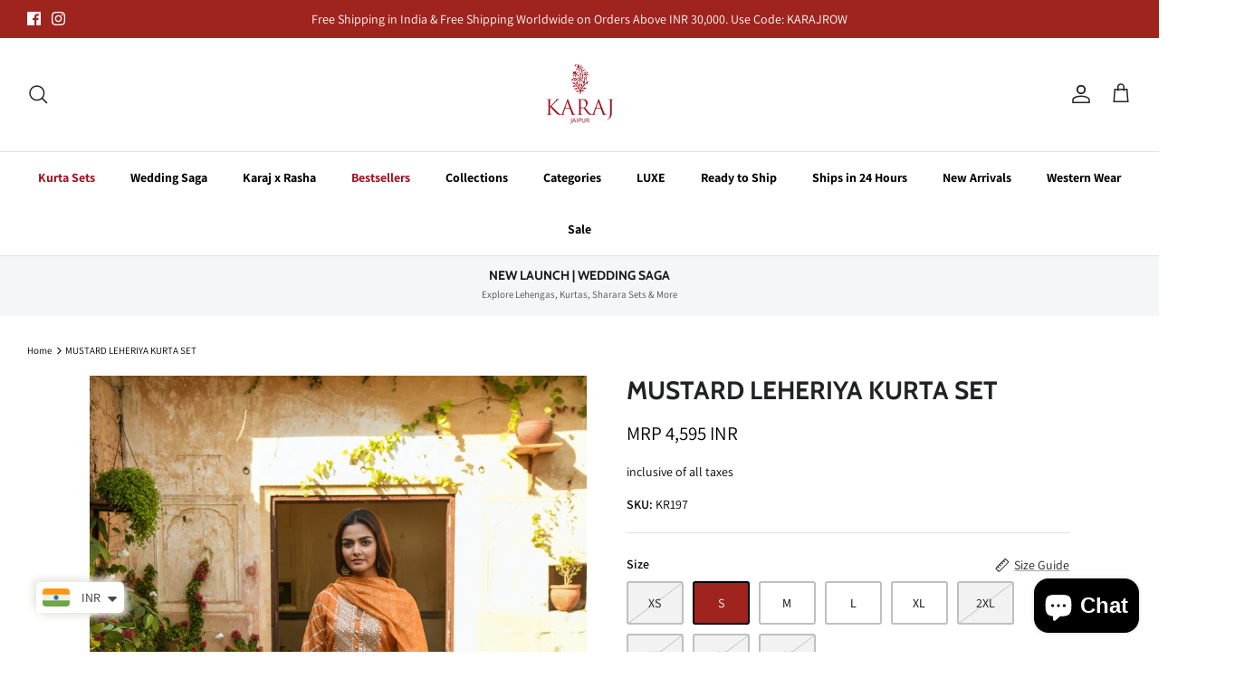

--- FILE ---
content_type: text/html; charset=utf-8
request_url: https://www.karajjaipur.com/products/mustard-digital-leheriya-kurta-set
body_size: 40852
content:
<!DOCTYPE html><html lang="en" dir="ltr">
<head>
<script>
window.KiwiSizing = window.KiwiSizing === undefined ? {} : window.KiwiSizing;
KiwiSizing.shop = "karaj-jaipur.myshopify.com";


KiwiSizing.data = {
  collections: "383109136631,380919447799,380972794103,485320622327,380921708791",
  tags: "C-Noor,Mustard,Noor,ReadytoShip",
  product: "7553235386615",
  vendor: "Karaj jaipur",
  type: "Kurta Sets",
  title: "MUSTARD  LEHERIYA KURTA SET",
  images: ["\/\/www.karajjaipur.com\/cdn\/shop\/products\/DSC_5655.jpg?v=1752641134","\/\/www.karajjaipur.com\/cdn\/shop\/products\/DSC_5657.jpg?v=1752641134","\/\/www.karajjaipur.com\/cdn\/shop\/products\/DSC_5667.jpg?v=1752641135","\/\/www.karajjaipur.com\/cdn\/shop\/products\/DSC_5677.jpg?v=1752641135","\/\/www.karajjaipur.com\/cdn\/shop\/products\/DSC_5686_5a72fc41-4614-47e4-ae23-d126d0d745fb.jpg?v=1752641135","\/\/www.karajjaipur.com\/cdn\/shop\/products\/DSC_5688.jpg?v=1752641135"],
  options: [{"name":"Size","position":1,"values":["XS","S","M","L","XL","2XL","3XL","4XL","5XL"]}],
  variants: [{"id":42480289186039,"title":"XS","option1":"XS","option2":null,"option3":null,"sku":"KR197","requires_shipping":true,"taxable":false,"featured_image":null,"available":false,"name":"MUSTARD  LEHERIYA KURTA SET - XS","public_title":"XS","options":["XS"],"price":459500,"weight":500,"compare_at_price":459500,"inventory_management":"shopify","barcode":null,"requires_selling_plan":false,"selling_plan_allocations":[]},{"id":42480289218807,"title":"S","option1":"S","option2":null,"option3":null,"sku":"KR197","requires_shipping":true,"taxable":false,"featured_image":null,"available":true,"name":"MUSTARD  LEHERIYA KURTA SET - S","public_title":"S","options":["S"],"price":459500,"weight":500,"compare_at_price":459500,"inventory_management":"shopify","barcode":null,"requires_selling_plan":false,"selling_plan_allocations":[]},{"id":42480289251575,"title":"M","option1":"M","option2":null,"option3":null,"sku":"KR197","requires_shipping":true,"taxable":false,"featured_image":null,"available":true,"name":"MUSTARD  LEHERIYA KURTA SET - M","public_title":"M","options":["M"],"price":459500,"weight":500,"compare_at_price":459500,"inventory_management":"shopify","barcode":null,"requires_selling_plan":false,"selling_plan_allocations":[]},{"id":42480289284343,"title":"L","option1":"L","option2":null,"option3":null,"sku":"KR197","requires_shipping":true,"taxable":false,"featured_image":null,"available":true,"name":"MUSTARD  LEHERIYA KURTA SET - L","public_title":"L","options":["L"],"price":459500,"weight":500,"compare_at_price":459500,"inventory_management":"shopify","barcode":null,"requires_selling_plan":false,"selling_plan_allocations":[]},{"id":42480289317111,"title":"XL","option1":"XL","option2":null,"option3":null,"sku":"KR197","requires_shipping":true,"taxable":false,"featured_image":null,"available":true,"name":"MUSTARD  LEHERIYA KURTA SET - XL","public_title":"XL","options":["XL"],"price":459500,"weight":500,"compare_at_price":459500,"inventory_management":"shopify","barcode":null,"requires_selling_plan":false,"selling_plan_allocations":[]},{"id":42480289349879,"title":"2XL","option1":"2XL","option2":null,"option3":null,"sku":"KR197","requires_shipping":true,"taxable":false,"featured_image":null,"available":false,"name":"MUSTARD  LEHERIYA KURTA SET - 2XL","public_title":"2XL","options":["2XL"],"price":459500,"weight":500,"compare_at_price":459500,"inventory_management":"shopify","barcode":null,"requires_selling_plan":false,"selling_plan_allocations":[]},{"id":44980882571511,"title":"3XL","option1":"3XL","option2":null,"option3":null,"sku":"KR197","requires_shipping":true,"taxable":false,"featured_image":null,"available":false,"name":"MUSTARD  LEHERIYA KURTA SET - 3XL","public_title":"3XL","options":["3XL"],"price":459500,"weight":500,"compare_at_price":459500,"inventory_management":"shopify","barcode":null,"requires_selling_plan":false,"selling_plan_allocations":[]},{"id":44980882604279,"title":"4XL","option1":"4XL","option2":null,"option3":null,"sku":"KR197","requires_shipping":true,"taxable":false,"featured_image":null,"available":false,"name":"MUSTARD  LEHERIYA KURTA SET - 4XL","public_title":"4XL","options":["4XL"],"price":489500,"weight":500,"compare_at_price":489500,"inventory_management":"shopify","barcode":null,"requires_selling_plan":false,"selling_plan_allocations":[]},{"id":44980882637047,"title":"5XL","option1":"5XL","option2":null,"option3":null,"sku":"KR197","requires_shipping":true,"taxable":false,"featured_image":null,"available":false,"name":"MUSTARD  LEHERIYA KURTA SET - 5XL","public_title":"5XL","options":["5XL"],"price":489500,"weight":500,"compare_at_price":489500,"inventory_management":"shopify","barcode":null,"requires_selling_plan":false,"selling_plan_allocations":[]}],
};

</script>
  <!-- Symmetry 5.5.1 -->

  <link rel="preload" href="//www.karajjaipur.com/cdn/shop/t/20/assets/styles.css?v=72806528487435842281765121267" as="style">
  <meta charset="utf-8" />
<meta name="viewport" content="width=device-width,initial-scale=1.0" />
<meta http-equiv="X-UA-Compatible" content="IE=edge">

<link rel="preconnect" href="https://cdn.shopify.com" crossorigin>
<link rel="preconnect" href="https://fonts.shopify.com" crossorigin>
<link rel="preconnect" href="https://monorail-edge.shopifysvc.com"><link rel="preload" as="font" href="//www.karajjaipur.com/cdn/fonts/assistant/assistant_n4.9120912a469cad1cc292572851508ca49d12e768.woff2" type="font/woff2" crossorigin><link rel="preload" as="font" href="//www.karajjaipur.com/cdn/fonts/assistant/assistant_n7.bf44452348ec8b8efa3aa3068825305886b1c83c.woff2" type="font/woff2" crossorigin><link rel="preload" as="font" href="//www.karajjaipur.com/cdn/fonts/assistant/assistant_n7.bf44452348ec8b8efa3aa3068825305886b1c83c.woff2" type="font/woff2" crossorigin><link rel="preload" as="font" href="//www.karajjaipur.com/cdn/fonts/cabin/cabin_n7.255204a342bfdbc9ae2017bd4e6a90f8dbb2f561.woff2" type="font/woff2" crossorigin><link rel="preload" as="font" href="//www.karajjaipur.com/cdn/fonts/cabin/cabin_n7.255204a342bfdbc9ae2017bd4e6a90f8dbb2f561.woff2" type="font/woff2" crossorigin><link rel="preload" href="//www.karajjaipur.com/cdn/shop/t/20/assets/vendor.min.js?v=11589511144441591071673330577" as="script">
<link rel="preload" href="//www.karajjaipur.com/cdn/shop/t/20/assets/theme.js?v=172761886286336948161673330577" as="script"><link rel="canonical" href="https://www.karajjaipur.com/products/mustard-digital-leheriya-kurta-set" /><link rel="shortcut icon" href="//www.karajjaipur.com/cdn/shop/files/karaj_1.png?v=1644060511" type="image/png" /><meta name="description" content="Buy Karaj Jaipur Mustard Leheriya Kurta Set KR197 Online for Women - karajjaipur.com">

  <title>
    Karaj Jaipur Mustard Leheriya Kurta Set
  </title>

  <meta property="og:site_name" content="Karaj Jaipur">
<meta property="og:url" content="https://www.karajjaipur.com/products/mustard-digital-leheriya-kurta-set">
<meta property="og:title" content="Karaj Jaipur Mustard Leheriya Kurta Set">
<meta property="og:type" content="product">
<meta property="og:description" content="Buy Karaj Jaipur Mustard Leheriya Kurta Set KR197 Online for Women - karajjaipur.com"><meta property="og:image" content="http://www.karajjaipur.com/cdn/shop/products/DSC_5655_1200x1200.jpg?v=1752641134">
  <meta property="og:image:secure_url" content="https://www.karajjaipur.com/cdn/shop/products/DSC_5655_1200x1200.jpg?v=1752641134">
  <meta property="og:image:width" content="3090">
  <meta property="og:image:height" content="3864"><meta property="og:price:amount" content="4,595">
  <meta property="og:price:currency" content="INR"><meta name="twitter:card" content="summary_large_image">
<meta name="twitter:title" content="Karaj Jaipur Mustard Leheriya Kurta Set">
<meta name="twitter:description" content="Buy Karaj Jaipur Mustard Leheriya Kurta Set KR197 Online for Women - karajjaipur.com">


  <link href="//www.karajjaipur.com/cdn/shop/t/20/assets/styles.css?v=72806528487435842281765121267" rel="stylesheet" type="text/css" media="all" />

  <script>
    window.theme = window.theme || {};
    theme.money_format_with_product_code_preference = "\u003cspan class=money\u003eMRP {{amount_no_decimals}} INR\u003c\/span\u003e";
    theme.money_format_with_cart_code_preference = "\u003cspan class=money\u003eMRP {{amount_no_decimals}} INR\u003c\/span\u003e";
    theme.money_format = "\u003cspan class=money\u003eMRP {{amount_no_decimals}} INR\u003c\/span\u003e";
    theme.strings = {
      previous: "Previous",
      next: "Next",
      addressError: "Error looking up that address",
      addressNoResults: "No results for that address",
      addressQueryLimit: "You have exceeded the Google API usage limit. Consider upgrading to a \u003ca href=\"https:\/\/developers.google.com\/maps\/premium\/usage-limits\"\u003ePremium Plan\u003c\/a\u003e.",
      authError: "There was a problem authenticating your Google Maps API Key.",
      icon_labels_left: "Left",
      icon_labels_right: "Right",
      icon_labels_down: "Down",
      icon_labels_close: "Close",
      icon_labels_plus: "Plus",
      cart_terms_confirmation: "You must agree to the terms and conditions before continuing.",
      products_listing_from: "From",
      layout_live_search_see_all: "See all results",
      products_product_add_to_cart: "Add to Cart",
      products_variant_no_stock: "Sold out",
      products_variant_non_existent: "Unavailable",
      products_product_pick_a: "Pick a",
      general_navigation_menu_toggle_aria_label: "Toggle menu",
      general_accessibility_labels_close: "Close",
      products_product_adding_to_cart: "Adding",
      products_product_added_to_cart: "Added to cart",
      general_quick_search_pages: "Pages",
      general_quick_search_no_results: "Sorry, we couldn\u0026#39;t find any results",
      collections_general_see_all_subcollections: "See all..."
    };
    theme.routes = {
      cart_url: '/cart',
      cart_add_url: '/cart/add.js',
      cart_change_url: '/cart/change',
      predictive_search_url: '/search/suggest'
    };
    theme.settings = {
      cart_type: "drawer",
      quickbuy_style: "button",
      avoid_orphans: true
    };
    document.documentElement.classList.add('js');
  </script><script>window.performance && window.performance.mark && window.performance.mark('shopify.content_for_header.start');</script><meta name="google-site-verification" content="9V-msxLyD02KfwuFM-11JKmW2rJs4BFPTtIPxsLrQQc">
<meta id="shopify-digital-wallet" name="shopify-digital-wallet" content="/56231362743/digital_wallets/dialog">
<link rel="alternate" hreflang="x-default" href="https://www.karajjaipur.com/products/mustard-digital-leheriya-kurta-set">
<link rel="alternate" hreflang="en" href="https://www.karajjaipur.com/products/mustard-digital-leheriya-kurta-set">
<link rel="alternate" hreflang="en-AU" href="https://www.karajjaipur.com/en-au/products/mustard-digital-leheriya-kurta-set">
<link rel="alternate" hreflang="en-CA" href="https://www.karajjaipur.com/en-ca/products/mustard-digital-leheriya-kurta-set">
<link rel="alternate" hreflang="en-SA" href="https://www.karajjaipur.com/en-sa/products/mustard-digital-leheriya-kurta-set">
<link rel="alternate" hreflang="en-SG" href="https://www.karajjaipur.com/en-sg/products/mustard-digital-leheriya-kurta-set">
<link rel="alternate" hreflang="en-AE" href="https://www.karajjaipur.com/en-ae/products/mustard-digital-leheriya-kurta-set">
<link rel="alternate" hreflang="en-GB" href="https://www.karajjaipur.com/en-gb/products/mustard-digital-leheriya-kurta-set">
<link rel="alternate" hreflang="en-US" href="https://www.karajjaipur.com/en-us/products/mustard-digital-leheriya-kurta-set">
<link rel="alternate" type="application/json+oembed" href="https://www.karajjaipur.com/products/mustard-digital-leheriya-kurta-set.oembed">
<script async="async" src="/checkouts/internal/preloads.js?locale=en-IN"></script>
<script id="shopify-features" type="application/json">{"accessToken":"b4c5f9d37fa7c33bb43af31862c93d2e","betas":["rich-media-storefront-analytics"],"domain":"www.karajjaipur.com","predictiveSearch":true,"shopId":56231362743,"locale":"en"}</script>
<script>var Shopify = Shopify || {};
Shopify.shop = "karaj-jaipur.myshopify.com";
Shopify.locale = "en";
Shopify.currency = {"active":"INR","rate":"1.0"};
Shopify.country = "IN";
Shopify.theme = {"name":"MM-Speed-2.3 - 10\/01\/2023","id":136408170743,"schema_name":"Symmetry","schema_version":"5.5.1","theme_store_id":568,"role":"main"};
Shopify.theme.handle = "null";
Shopify.theme.style = {"id":null,"handle":null};
Shopify.cdnHost = "www.karajjaipur.com/cdn";
Shopify.routes = Shopify.routes || {};
Shopify.routes.root = "/";</script>
<script type="module">!function(o){(o.Shopify=o.Shopify||{}).modules=!0}(window);</script>
<script>!function(o){function n(){var o=[];function n(){o.push(Array.prototype.slice.apply(arguments))}return n.q=o,n}var t=o.Shopify=o.Shopify||{};t.loadFeatures=n(),t.autoloadFeatures=n()}(window);</script>
<script id="shop-js-analytics" type="application/json">{"pageType":"product"}</script>
<script defer="defer" async type="module" src="//www.karajjaipur.com/cdn/shopifycloud/shop-js/modules/v2/client.init-shop-cart-sync_BdyHc3Nr.en.esm.js"></script>
<script defer="defer" async type="module" src="//www.karajjaipur.com/cdn/shopifycloud/shop-js/modules/v2/chunk.common_Daul8nwZ.esm.js"></script>
<script type="module">
  await import("//www.karajjaipur.com/cdn/shopifycloud/shop-js/modules/v2/client.init-shop-cart-sync_BdyHc3Nr.en.esm.js");
await import("//www.karajjaipur.com/cdn/shopifycloud/shop-js/modules/v2/chunk.common_Daul8nwZ.esm.js");

  window.Shopify.SignInWithShop?.initShopCartSync?.({"fedCMEnabled":true,"windoidEnabled":true});

</script>
<script>(function() {
  var isLoaded = false;
  function asyncLoad() {
    if (isLoaded) return;
    isLoaded = true;
    var urls = ["https:\/\/omnisnippet1.com\/platforms\/shopify.js?source=scriptTag\u0026v=2025-05-15T12\u0026shop=karaj-jaipur.myshopify.com"];
    for (var i = 0; i < urls.length; i++) {
      var s = document.createElement('script');
      s.type = 'text/javascript';
      s.async = true;
      s.src = urls[i];
      var x = document.getElementsByTagName('script')[0];
      x.parentNode.insertBefore(s, x);
    }
  };
  if(window.attachEvent) {
    window.attachEvent('onload', asyncLoad);
  } else {
    window.addEventListener('load', asyncLoad, false);
  }
})();</script>
<script id="__st">var __st={"a":56231362743,"offset":19800,"reqid":"3368326e-e70f-4166-bf12-2856287ef3c9-1768971257","pageurl":"www.karajjaipur.com\/products\/mustard-digital-leheriya-kurta-set","u":"79c4a5155c5f","p":"product","rtyp":"product","rid":7553235386615};</script>
<script>window.ShopifyPaypalV4VisibilityTracking = true;</script>
<script id="captcha-bootstrap">!function(){'use strict';const t='contact',e='account',n='new_comment',o=[[t,t],['blogs',n],['comments',n],[t,'customer']],c=[[e,'customer_login'],[e,'guest_login'],[e,'recover_customer_password'],[e,'create_customer']],r=t=>t.map((([t,e])=>`form[action*='/${t}']:not([data-nocaptcha='true']) input[name='form_type'][value='${e}']`)).join(','),a=t=>()=>t?[...document.querySelectorAll(t)].map((t=>t.form)):[];function s(){const t=[...o],e=r(t);return a(e)}const i='password',u='form_key',d=['recaptcha-v3-token','g-recaptcha-response','h-captcha-response',i],f=()=>{try{return window.sessionStorage}catch{return}},m='__shopify_v',_=t=>t.elements[u];function p(t,e,n=!1){try{const o=window.sessionStorage,c=JSON.parse(o.getItem(e)),{data:r}=function(t){const{data:e,action:n}=t;return t[m]||n?{data:e,action:n}:{data:t,action:n}}(c);for(const[e,n]of Object.entries(r))t.elements[e]&&(t.elements[e].value=n);n&&o.removeItem(e)}catch(o){console.error('form repopulation failed',{error:o})}}const l='form_type',E='cptcha';function T(t){t.dataset[E]=!0}const w=window,h=w.document,L='Shopify',v='ce_forms',y='captcha';let A=!1;((t,e)=>{const n=(g='f06e6c50-85a8-45c8-87d0-21a2b65856fe',I='https://cdn.shopify.com/shopifycloud/storefront-forms-hcaptcha/ce_storefront_forms_captcha_hcaptcha.v1.5.2.iife.js',D={infoText:'Protected by hCaptcha',privacyText:'Privacy',termsText:'Terms'},(t,e,n)=>{const o=w[L][v],c=o.bindForm;if(c)return c(t,g,e,D).then(n);var r;o.q.push([[t,g,e,D],n]),r=I,A||(h.body.append(Object.assign(h.createElement('script'),{id:'captcha-provider',async:!0,src:r})),A=!0)});var g,I,D;w[L]=w[L]||{},w[L][v]=w[L][v]||{},w[L][v].q=[],w[L][y]=w[L][y]||{},w[L][y].protect=function(t,e){n(t,void 0,e),T(t)},Object.freeze(w[L][y]),function(t,e,n,w,h,L){const[v,y,A,g]=function(t,e,n){const i=e?o:[],u=t?c:[],d=[...i,...u],f=r(d),m=r(i),_=r(d.filter((([t,e])=>n.includes(e))));return[a(f),a(m),a(_),s()]}(w,h,L),I=t=>{const e=t.target;return e instanceof HTMLFormElement?e:e&&e.form},D=t=>v().includes(t);t.addEventListener('submit',(t=>{const e=I(t);if(!e)return;const n=D(e)&&!e.dataset.hcaptchaBound&&!e.dataset.recaptchaBound,o=_(e),c=g().includes(e)&&(!o||!o.value);(n||c)&&t.preventDefault(),c&&!n&&(function(t){try{if(!f())return;!function(t){const e=f();if(!e)return;const n=_(t);if(!n)return;const o=n.value;o&&e.removeItem(o)}(t);const e=Array.from(Array(32),(()=>Math.random().toString(36)[2])).join('');!function(t,e){_(t)||t.append(Object.assign(document.createElement('input'),{type:'hidden',name:u})),t.elements[u].value=e}(t,e),function(t,e){const n=f();if(!n)return;const o=[...t.querySelectorAll(`input[type='${i}']`)].map((({name:t})=>t)),c=[...d,...o],r={};for(const[a,s]of new FormData(t).entries())c.includes(a)||(r[a]=s);n.setItem(e,JSON.stringify({[m]:1,action:t.action,data:r}))}(t,e)}catch(e){console.error('failed to persist form',e)}}(e),e.submit())}));const S=(t,e)=>{t&&!t.dataset[E]&&(n(t,e.some((e=>e===t))),T(t))};for(const o of['focusin','change'])t.addEventListener(o,(t=>{const e=I(t);D(e)&&S(e,y())}));const B=e.get('form_key'),M=e.get(l),P=B&&M;t.addEventListener('DOMContentLoaded',(()=>{const t=y();if(P)for(const e of t)e.elements[l].value===M&&p(e,B);[...new Set([...A(),...v().filter((t=>'true'===t.dataset.shopifyCaptcha))])].forEach((e=>S(e,t)))}))}(h,new URLSearchParams(w.location.search),n,t,e,['guest_login'])})(!1,!0)}();</script>
<script integrity="sha256-4kQ18oKyAcykRKYeNunJcIwy7WH5gtpwJnB7kiuLZ1E=" data-source-attribution="shopify.loadfeatures" defer="defer" src="//www.karajjaipur.com/cdn/shopifycloud/storefront/assets/storefront/load_feature-a0a9edcb.js" crossorigin="anonymous"></script>
<script data-source-attribution="shopify.dynamic_checkout.dynamic.init">var Shopify=Shopify||{};Shopify.PaymentButton=Shopify.PaymentButton||{isStorefrontPortableWallets:!0,init:function(){window.Shopify.PaymentButton.init=function(){};var t=document.createElement("script");t.src="https://www.karajjaipur.com/cdn/shopifycloud/portable-wallets/latest/portable-wallets.en.js",t.type="module",document.head.appendChild(t)}};
</script>
<script data-source-attribution="shopify.dynamic_checkout.buyer_consent">
  function portableWalletsHideBuyerConsent(e){var t=document.getElementById("shopify-buyer-consent"),n=document.getElementById("shopify-subscription-policy-button");t&&n&&(t.classList.add("hidden"),t.setAttribute("aria-hidden","true"),n.removeEventListener("click",e))}function portableWalletsShowBuyerConsent(e){var t=document.getElementById("shopify-buyer-consent"),n=document.getElementById("shopify-subscription-policy-button");t&&n&&(t.classList.remove("hidden"),t.removeAttribute("aria-hidden"),n.addEventListener("click",e))}window.Shopify?.PaymentButton&&(window.Shopify.PaymentButton.hideBuyerConsent=portableWalletsHideBuyerConsent,window.Shopify.PaymentButton.showBuyerConsent=portableWalletsShowBuyerConsent);
</script>
<script>
  function portableWalletsCleanup(e){e&&e.src&&console.error("Failed to load portable wallets script "+e.src);var t=document.querySelectorAll("shopify-accelerated-checkout .shopify-payment-button__skeleton, shopify-accelerated-checkout-cart .wallet-cart-button__skeleton"),e=document.getElementById("shopify-buyer-consent");for(let e=0;e<t.length;e++)t[e].remove();e&&e.remove()}function portableWalletsNotLoadedAsModule(e){e instanceof ErrorEvent&&"string"==typeof e.message&&e.message.includes("import.meta")&&"string"==typeof e.filename&&e.filename.includes("portable-wallets")&&(window.removeEventListener("error",portableWalletsNotLoadedAsModule),window.Shopify.PaymentButton.failedToLoad=e,"loading"===document.readyState?document.addEventListener("DOMContentLoaded",window.Shopify.PaymentButton.init):window.Shopify.PaymentButton.init())}window.addEventListener("error",portableWalletsNotLoadedAsModule);
</script>

<script type="module" src="https://www.karajjaipur.com/cdn/shopifycloud/portable-wallets/latest/portable-wallets.en.js" onError="portableWalletsCleanup(this)" crossorigin="anonymous"></script>
<script nomodule>
  document.addEventListener("DOMContentLoaded", portableWalletsCleanup);
</script>

<script id='scb4127' type='text/javascript' async='' src='https://www.karajjaipur.com/cdn/shopifycloud/privacy-banner/storefront-banner.js'></script><link id="shopify-accelerated-checkout-styles" rel="stylesheet" media="screen" href="https://www.karajjaipur.com/cdn/shopifycloud/portable-wallets/latest/accelerated-checkout-backwards-compat.css" crossorigin="anonymous">
<style id="shopify-accelerated-checkout-cart">
        #shopify-buyer-consent {
  margin-top: 1em;
  display: inline-block;
  width: 100%;
}

#shopify-buyer-consent.hidden {
  display: none;
}

#shopify-subscription-policy-button {
  background: none;
  border: none;
  padding: 0;
  text-decoration: underline;
  font-size: inherit;
  cursor: pointer;
}

#shopify-subscription-policy-button::before {
  box-shadow: none;
}

      </style>
<script id="sections-script" data-sections="product-recommendations" defer="defer" src="//www.karajjaipur.com/cdn/shop/t/20/compiled_assets/scripts.js?v=8262"></script>
<script>window.performance && window.performance.mark && window.performance.mark('shopify.content_for_header.end');</script>

<meta name="facebook-domain-verification" content="9zrsl625b16jcntulc93dtw06k5j80" />

<meta name="p:domain_verify" content="84e90cc9c50730718ab4eef7f36eca29"/>

<script>(function(w,d,t,r,u){var f,n,i;w[u]=w[u]||[],f=function(){var o={ti:"343137955", tm:"shpfy_ui", enableAutoSpaTracking: true};o.q=w[u],w[u]=new UET(o),w[u].push("pageLoad")},n=d.createElement(t),n.src=r,n.async=1,n.onload=n.onreadystatechange=function(){var s=this.readyState;s&&s!=="loaded"&&s!=="complete"||(f(),n.onload=n.onreadystatechange=null)},i=d.getElementsByTagName(t)[0],i.parentNode.insertBefore(n,i)})(window,document,"script","//bat.bing.com/bat.js","uetq");</script>
  
<!-- Google tag (gtag.js) -->
<script async src="https://www.googletagmanager.com/gtag/js?id=G-4VHE94NDR1"></script>
<script>
  window.dataLayer = window.dataLayer || [];
  function gtag(){dataLayer.push(arguments);}
  gtag('js', new Date());

  gtag('config', 'G-4VHE94NDR1');
</script>
  
  
<!-- BEGIN app block: shopify://apps/prodvid/blocks/app-embed-block/9b4094ac-d3db-4da2-9d01-8b1d5a0c746a --><script id="vw-product-video-tag" type="application/json">{"settings": {"display_type":"inline","button_bgColor":{"r":0,"g":0,"b":0,"a":0.8},"bg_overlay":{"r":0,"g":0,"b":0,"a":0.8},"button_fgColor":{"r":255,"g":255,"b":255,"a":1},"autoplay":true,"mute":true,"show_controls":true,"loop":true} }</script>
<script id="vw-product-video-tag-liquid" type="application/json"> {"template_name": "product", "enabled": true }</script>
<script>
function injectScript(src) {
    return new Promise((resolve, reject) => {
        const script = document.createElement('script');
        script.src = src;
        script.addEventListener('load', resolve);
        script.addEventListener('error', e => reject(e.error));
        document.head.appendChild(script);
    });
}
injectScript("https://d2eofpteq3zxlc.cloudfront.net/assets/bundle.js");
</script>

<link rel="stylesheet" href="https://d2eofpteq3zxlc.cloudfront.net/assets/bundle.css">
<!-- END app block --><script src="https://cdn.shopify.com/extensions/a9a32278-85fd-435d-a2e4-15afbc801656/nova-multi-currency-converter-1/assets/nova-cur-app-embed.js" type="text/javascript" defer="defer"></script>
<link href="https://cdn.shopify.com/extensions/a9a32278-85fd-435d-a2e4-15afbc801656/nova-multi-currency-converter-1/assets/nova-cur.css" rel="stylesheet" type="text/css" media="all">
<link href="https://cdn.shopify.com/extensions/48a90c33-cef4-4ed8-9416-699b092a6ee6/product-page-descriptions-hey-1/assets/hey-widget-app.css" rel="stylesheet" type="text/css" media="all">
<script src="https://cdn.shopify.com/extensions/e8878072-2f6b-4e89-8082-94b04320908d/inbox-1254/assets/inbox-chat-loader.js" type="text/javascript" defer="defer"></script>
<link href="https://monorail-edge.shopifysvc.com" rel="dns-prefetch">
<script>(function(){if ("sendBeacon" in navigator && "performance" in window) {try {var session_token_from_headers = performance.getEntriesByType('navigation')[0].serverTiming.find(x => x.name == '_s').description;} catch {var session_token_from_headers = undefined;}var session_cookie_matches = document.cookie.match(/_shopify_s=([^;]*)/);var session_token_from_cookie = session_cookie_matches && session_cookie_matches.length === 2 ? session_cookie_matches[1] : "";var session_token = session_token_from_headers || session_token_from_cookie || "";function handle_abandonment_event(e) {var entries = performance.getEntries().filter(function(entry) {return /monorail-edge.shopifysvc.com/.test(entry.name);});if (!window.abandonment_tracked && entries.length === 0) {window.abandonment_tracked = true;var currentMs = Date.now();var navigation_start = performance.timing.navigationStart;var payload = {shop_id: 56231362743,url: window.location.href,navigation_start,duration: currentMs - navigation_start,session_token,page_type: "product"};window.navigator.sendBeacon("https://monorail-edge.shopifysvc.com/v1/produce", JSON.stringify({schema_id: "online_store_buyer_site_abandonment/1.1",payload: payload,metadata: {event_created_at_ms: currentMs,event_sent_at_ms: currentMs}}));}}window.addEventListener('pagehide', handle_abandonment_event);}}());</script>
<script id="web-pixels-manager-setup">(function e(e,d,r,n,o){if(void 0===o&&(o={}),!Boolean(null===(a=null===(i=window.Shopify)||void 0===i?void 0:i.analytics)||void 0===a?void 0:a.replayQueue)){var i,a;window.Shopify=window.Shopify||{};var t=window.Shopify;t.analytics=t.analytics||{};var s=t.analytics;s.replayQueue=[],s.publish=function(e,d,r){return s.replayQueue.push([e,d,r]),!0};try{self.performance.mark("wpm:start")}catch(e){}var l=function(){var e={modern:/Edge?\/(1{2}[4-9]|1[2-9]\d|[2-9]\d{2}|\d{4,})\.\d+(\.\d+|)|Firefox\/(1{2}[4-9]|1[2-9]\d|[2-9]\d{2}|\d{4,})\.\d+(\.\d+|)|Chrom(ium|e)\/(9{2}|\d{3,})\.\d+(\.\d+|)|(Maci|X1{2}).+ Version\/(15\.\d+|(1[6-9]|[2-9]\d|\d{3,})\.\d+)([,.]\d+|)( \(\w+\)|)( Mobile\/\w+|) Safari\/|Chrome.+OPR\/(9{2}|\d{3,})\.\d+\.\d+|(CPU[ +]OS|iPhone[ +]OS|CPU[ +]iPhone|CPU IPhone OS|CPU iPad OS)[ +]+(15[._]\d+|(1[6-9]|[2-9]\d|\d{3,})[._]\d+)([._]\d+|)|Android:?[ /-](13[3-9]|1[4-9]\d|[2-9]\d{2}|\d{4,})(\.\d+|)(\.\d+|)|Android.+Firefox\/(13[5-9]|1[4-9]\d|[2-9]\d{2}|\d{4,})\.\d+(\.\d+|)|Android.+Chrom(ium|e)\/(13[3-9]|1[4-9]\d|[2-9]\d{2}|\d{4,})\.\d+(\.\d+|)|SamsungBrowser\/([2-9]\d|\d{3,})\.\d+/,legacy:/Edge?\/(1[6-9]|[2-9]\d|\d{3,})\.\d+(\.\d+|)|Firefox\/(5[4-9]|[6-9]\d|\d{3,})\.\d+(\.\d+|)|Chrom(ium|e)\/(5[1-9]|[6-9]\d|\d{3,})\.\d+(\.\d+|)([\d.]+$|.*Safari\/(?![\d.]+ Edge\/[\d.]+$))|(Maci|X1{2}).+ Version\/(10\.\d+|(1[1-9]|[2-9]\d|\d{3,})\.\d+)([,.]\d+|)( \(\w+\)|)( Mobile\/\w+|) Safari\/|Chrome.+OPR\/(3[89]|[4-9]\d|\d{3,})\.\d+\.\d+|(CPU[ +]OS|iPhone[ +]OS|CPU[ +]iPhone|CPU IPhone OS|CPU iPad OS)[ +]+(10[._]\d+|(1[1-9]|[2-9]\d|\d{3,})[._]\d+)([._]\d+|)|Android:?[ /-](13[3-9]|1[4-9]\d|[2-9]\d{2}|\d{4,})(\.\d+|)(\.\d+|)|Mobile Safari.+OPR\/([89]\d|\d{3,})\.\d+\.\d+|Android.+Firefox\/(13[5-9]|1[4-9]\d|[2-9]\d{2}|\d{4,})\.\d+(\.\d+|)|Android.+Chrom(ium|e)\/(13[3-9]|1[4-9]\d|[2-9]\d{2}|\d{4,})\.\d+(\.\d+|)|Android.+(UC? ?Browser|UCWEB|U3)[ /]?(15\.([5-9]|\d{2,})|(1[6-9]|[2-9]\d|\d{3,})\.\d+)\.\d+|SamsungBrowser\/(5\.\d+|([6-9]|\d{2,})\.\d+)|Android.+MQ{2}Browser\/(14(\.(9|\d{2,})|)|(1[5-9]|[2-9]\d|\d{3,})(\.\d+|))(\.\d+|)|K[Aa][Ii]OS\/(3\.\d+|([4-9]|\d{2,})\.\d+)(\.\d+|)/},d=e.modern,r=e.legacy,n=navigator.userAgent;return n.match(d)?"modern":n.match(r)?"legacy":"unknown"}(),u="modern"===l?"modern":"legacy",c=(null!=n?n:{modern:"",legacy:""})[u],f=function(e){return[e.baseUrl,"/wpm","/b",e.hashVersion,"modern"===e.buildTarget?"m":"l",".js"].join("")}({baseUrl:d,hashVersion:r,buildTarget:u}),m=function(e){var d=e.version,r=e.bundleTarget,n=e.surface,o=e.pageUrl,i=e.monorailEndpoint;return{emit:function(e){var a=e.status,t=e.errorMsg,s=(new Date).getTime(),l=JSON.stringify({metadata:{event_sent_at_ms:s},events:[{schema_id:"web_pixels_manager_load/3.1",payload:{version:d,bundle_target:r,page_url:o,status:a,surface:n,error_msg:t},metadata:{event_created_at_ms:s}}]});if(!i)return console&&console.warn&&console.warn("[Web Pixels Manager] No Monorail endpoint provided, skipping logging."),!1;try{return self.navigator.sendBeacon.bind(self.navigator)(i,l)}catch(e){}var u=new XMLHttpRequest;try{return u.open("POST",i,!0),u.setRequestHeader("Content-Type","text/plain"),u.send(l),!0}catch(e){return console&&console.warn&&console.warn("[Web Pixels Manager] Got an unhandled error while logging to Monorail."),!1}}}}({version:r,bundleTarget:l,surface:e.surface,pageUrl:self.location.href,monorailEndpoint:e.monorailEndpoint});try{o.browserTarget=l,function(e){var d=e.src,r=e.async,n=void 0===r||r,o=e.onload,i=e.onerror,a=e.sri,t=e.scriptDataAttributes,s=void 0===t?{}:t,l=document.createElement("script"),u=document.querySelector("head"),c=document.querySelector("body");if(l.async=n,l.src=d,a&&(l.integrity=a,l.crossOrigin="anonymous"),s)for(var f in s)if(Object.prototype.hasOwnProperty.call(s,f))try{l.dataset[f]=s[f]}catch(e){}if(o&&l.addEventListener("load",o),i&&l.addEventListener("error",i),u)u.appendChild(l);else{if(!c)throw new Error("Did not find a head or body element to append the script");c.appendChild(l)}}({src:f,async:!0,onload:function(){if(!function(){var e,d;return Boolean(null===(d=null===(e=window.Shopify)||void 0===e?void 0:e.analytics)||void 0===d?void 0:d.initialized)}()){var d=window.webPixelsManager.init(e)||void 0;if(d){var r=window.Shopify.analytics;r.replayQueue.forEach((function(e){var r=e[0],n=e[1],o=e[2];d.publishCustomEvent(r,n,o)})),r.replayQueue=[],r.publish=d.publishCustomEvent,r.visitor=d.visitor,r.initialized=!0}}},onerror:function(){return m.emit({status:"failed",errorMsg:"".concat(f," has failed to load")})},sri:function(e){var d=/^sha384-[A-Za-z0-9+/=]+$/;return"string"==typeof e&&d.test(e)}(c)?c:"",scriptDataAttributes:o}),m.emit({status:"loading"})}catch(e){m.emit({status:"failed",errorMsg:(null==e?void 0:e.message)||"Unknown error"})}}})({shopId: 56231362743,storefrontBaseUrl: "https://www.karajjaipur.com",extensionsBaseUrl: "https://extensions.shopifycdn.com/cdn/shopifycloud/web-pixels-manager",monorailEndpoint: "https://monorail-edge.shopifysvc.com/unstable/produce_batch",surface: "storefront-renderer",enabledBetaFlags: ["2dca8a86"],webPixelsConfigList: [{"id":"1544159479","configuration":"{\"pixel_id\":\"3503644566551163\",\"pixel_type\":\"facebook_pixel\"}","eventPayloadVersion":"v1","runtimeContext":"OPEN","scriptVersion":"ca16bc87fe92b6042fbaa3acc2fbdaa6","type":"APP","apiClientId":2329312,"privacyPurposes":["ANALYTICS","MARKETING","SALE_OF_DATA"],"dataSharingAdjustments":{"protectedCustomerApprovalScopes":["read_customer_address","read_customer_email","read_customer_name","read_customer_personal_data","read_customer_phone"]}},{"id":"777912567","configuration":"{\"apiURL\":\"https:\/\/api.omnisend.com\",\"appURL\":\"https:\/\/app.omnisend.com\",\"brandID\":\"63a1536faf053e6be5e38341\",\"trackingURL\":\"https:\/\/wt.omnisendlink.com\"}","eventPayloadVersion":"v1","runtimeContext":"STRICT","scriptVersion":"aa9feb15e63a302383aa48b053211bbb","type":"APP","apiClientId":186001,"privacyPurposes":["ANALYTICS","MARKETING","SALE_OF_DATA"],"dataSharingAdjustments":{"protectedCustomerApprovalScopes":["read_customer_address","read_customer_email","read_customer_name","read_customer_personal_data","read_customer_phone"]}},{"id":"393216247","configuration":"{\"config\":\"{\\\"pixel_id\\\":\\\"G-4VHE94NDR1\\\",\\\"target_country\\\":\\\"IN\\\",\\\"gtag_events\\\":[{\\\"type\\\":\\\"begin_checkout\\\",\\\"action_label\\\":[\\\"G-4VHE94NDR1\\\",\\\"AW-10899025267\\\/x2MiCLOL5LsDEPPah80o\\\"]},{\\\"type\\\":\\\"search\\\",\\\"action_label\\\":[\\\"G-4VHE94NDR1\\\",\\\"AW-10899025267\\\/fQ4MCLaL5LsDEPPah80o\\\"]},{\\\"type\\\":\\\"view_item\\\",\\\"action_label\\\":[\\\"G-4VHE94NDR1\\\",\\\"AW-10899025267\\\/O_PYCK2L5LsDEPPah80o\\\",\\\"MC-JMGLY1S368\\\"]},{\\\"type\\\":\\\"purchase\\\",\\\"action_label\\\":[\\\"G-4VHE94NDR1\\\",\\\"AW-10899025267\\\/c1oXCKqL5LsDEPPah80o\\\",\\\"MC-JMGLY1S368\\\"]},{\\\"type\\\":\\\"page_view\\\",\\\"action_label\\\":[\\\"G-4VHE94NDR1\\\",\\\"AW-10899025267\\\/SBT2CKeL5LsDEPPah80o\\\",\\\"MC-JMGLY1S368\\\"]},{\\\"type\\\":\\\"add_payment_info\\\",\\\"action_label\\\":[\\\"G-4VHE94NDR1\\\",\\\"AW-10899025267\\\/eBCmCLmL5LsDEPPah80o\\\"]},{\\\"type\\\":\\\"add_to_cart\\\",\\\"action_label\\\":[\\\"G-4VHE94NDR1\\\",\\\"AW-10899025267\\\/WOjpCLCL5LsDEPPah80o\\\"]}],\\\"enable_monitoring_mode\\\":false}\"}","eventPayloadVersion":"v1","runtimeContext":"OPEN","scriptVersion":"b2a88bafab3e21179ed38636efcd8a93","type":"APP","apiClientId":1780363,"privacyPurposes":[],"dataSharingAdjustments":{"protectedCustomerApprovalScopes":["read_customer_address","read_customer_email","read_customer_name","read_customer_personal_data","read_customer_phone"]}},{"id":"31555831","eventPayloadVersion":"1","runtimeContext":"LAX","scriptVersion":"1","type":"CUSTOM","privacyPurposes":["ANALYTICS","MARKETING","SALE_OF_DATA"],"name":"Bing UET"},{"id":"95879415","eventPayloadVersion":"1","runtimeContext":"LAX","scriptVersion":"2","type":"CUSTOM","privacyPurposes":["ANALYTICS","MARKETING","SALE_OF_DATA"],"name":"Bing ATC"},{"id":"104792311","eventPayloadVersion":"1","runtimeContext":"LAX","scriptVersion":"1","type":"CUSTOM","privacyPurposes":["ANALYTICS","MARKETING"],"name":"DE Pixel"},{"id":"shopify-app-pixel","configuration":"{}","eventPayloadVersion":"v1","runtimeContext":"STRICT","scriptVersion":"0450","apiClientId":"shopify-pixel","type":"APP","privacyPurposes":["ANALYTICS","MARKETING"]},{"id":"shopify-custom-pixel","eventPayloadVersion":"v1","runtimeContext":"LAX","scriptVersion":"0450","apiClientId":"shopify-pixel","type":"CUSTOM","privacyPurposes":["ANALYTICS","MARKETING"]}],isMerchantRequest: false,initData: {"shop":{"name":"Karaj Jaipur","paymentSettings":{"currencyCode":"INR"},"myshopifyDomain":"karaj-jaipur.myshopify.com","countryCode":"IN","storefrontUrl":"https:\/\/www.karajjaipur.com"},"customer":null,"cart":null,"checkout":null,"productVariants":[{"price":{"amount":4595.0,"currencyCode":"INR"},"product":{"title":"MUSTARD  LEHERIYA KURTA SET","vendor":"Karaj jaipur","id":"7553235386615","untranslatedTitle":"MUSTARD  LEHERIYA KURTA SET","url":"\/products\/mustard-digital-leheriya-kurta-set","type":"Kurta Sets"},"id":"42480289186039","image":{"src":"\/\/www.karajjaipur.com\/cdn\/shop\/products\/DSC_5655.jpg?v=1752641134"},"sku":"KR197","title":"XS","untranslatedTitle":"XS"},{"price":{"amount":4595.0,"currencyCode":"INR"},"product":{"title":"MUSTARD  LEHERIYA KURTA SET","vendor":"Karaj jaipur","id":"7553235386615","untranslatedTitle":"MUSTARD  LEHERIYA KURTA SET","url":"\/products\/mustard-digital-leheriya-kurta-set","type":"Kurta Sets"},"id":"42480289218807","image":{"src":"\/\/www.karajjaipur.com\/cdn\/shop\/products\/DSC_5655.jpg?v=1752641134"},"sku":"KR197","title":"S","untranslatedTitle":"S"},{"price":{"amount":4595.0,"currencyCode":"INR"},"product":{"title":"MUSTARD  LEHERIYA KURTA SET","vendor":"Karaj jaipur","id":"7553235386615","untranslatedTitle":"MUSTARD  LEHERIYA KURTA SET","url":"\/products\/mustard-digital-leheriya-kurta-set","type":"Kurta Sets"},"id":"42480289251575","image":{"src":"\/\/www.karajjaipur.com\/cdn\/shop\/products\/DSC_5655.jpg?v=1752641134"},"sku":"KR197","title":"M","untranslatedTitle":"M"},{"price":{"amount":4595.0,"currencyCode":"INR"},"product":{"title":"MUSTARD  LEHERIYA KURTA SET","vendor":"Karaj jaipur","id":"7553235386615","untranslatedTitle":"MUSTARD  LEHERIYA KURTA SET","url":"\/products\/mustard-digital-leheriya-kurta-set","type":"Kurta Sets"},"id":"42480289284343","image":{"src":"\/\/www.karajjaipur.com\/cdn\/shop\/products\/DSC_5655.jpg?v=1752641134"},"sku":"KR197","title":"L","untranslatedTitle":"L"},{"price":{"amount":4595.0,"currencyCode":"INR"},"product":{"title":"MUSTARD  LEHERIYA KURTA SET","vendor":"Karaj jaipur","id":"7553235386615","untranslatedTitle":"MUSTARD  LEHERIYA KURTA SET","url":"\/products\/mustard-digital-leheriya-kurta-set","type":"Kurta Sets"},"id":"42480289317111","image":{"src":"\/\/www.karajjaipur.com\/cdn\/shop\/products\/DSC_5655.jpg?v=1752641134"},"sku":"KR197","title":"XL","untranslatedTitle":"XL"},{"price":{"amount":4595.0,"currencyCode":"INR"},"product":{"title":"MUSTARD  LEHERIYA KURTA SET","vendor":"Karaj jaipur","id":"7553235386615","untranslatedTitle":"MUSTARD  LEHERIYA KURTA SET","url":"\/products\/mustard-digital-leheriya-kurta-set","type":"Kurta Sets"},"id":"42480289349879","image":{"src":"\/\/www.karajjaipur.com\/cdn\/shop\/products\/DSC_5655.jpg?v=1752641134"},"sku":"KR197","title":"2XL","untranslatedTitle":"2XL"},{"price":{"amount":4595.0,"currencyCode":"INR"},"product":{"title":"MUSTARD  LEHERIYA KURTA SET","vendor":"Karaj jaipur","id":"7553235386615","untranslatedTitle":"MUSTARD  LEHERIYA KURTA SET","url":"\/products\/mustard-digital-leheriya-kurta-set","type":"Kurta Sets"},"id":"44980882571511","image":{"src":"\/\/www.karajjaipur.com\/cdn\/shop\/products\/DSC_5655.jpg?v=1752641134"},"sku":"KR197","title":"3XL","untranslatedTitle":"3XL"},{"price":{"amount":4895.0,"currencyCode":"INR"},"product":{"title":"MUSTARD  LEHERIYA KURTA SET","vendor":"Karaj jaipur","id":"7553235386615","untranslatedTitle":"MUSTARD  LEHERIYA KURTA SET","url":"\/products\/mustard-digital-leheriya-kurta-set","type":"Kurta Sets"},"id":"44980882604279","image":{"src":"\/\/www.karajjaipur.com\/cdn\/shop\/products\/DSC_5655.jpg?v=1752641134"},"sku":"KR197","title":"4XL","untranslatedTitle":"4XL"},{"price":{"amount":4895.0,"currencyCode":"INR"},"product":{"title":"MUSTARD  LEHERIYA KURTA SET","vendor":"Karaj jaipur","id":"7553235386615","untranslatedTitle":"MUSTARD  LEHERIYA KURTA SET","url":"\/products\/mustard-digital-leheriya-kurta-set","type":"Kurta Sets"},"id":"44980882637047","image":{"src":"\/\/www.karajjaipur.com\/cdn\/shop\/products\/DSC_5655.jpg?v=1752641134"},"sku":"KR197","title":"5XL","untranslatedTitle":"5XL"}],"purchasingCompany":null},},"https://www.karajjaipur.com/cdn","fcfee988w5aeb613cpc8e4bc33m6693e112",{"modern":"","legacy":""},{"shopId":"56231362743","storefrontBaseUrl":"https:\/\/www.karajjaipur.com","extensionBaseUrl":"https:\/\/extensions.shopifycdn.com\/cdn\/shopifycloud\/web-pixels-manager","surface":"storefront-renderer","enabledBetaFlags":"[\"2dca8a86\"]","isMerchantRequest":"false","hashVersion":"fcfee988w5aeb613cpc8e4bc33m6693e112","publish":"custom","events":"[[\"page_viewed\",{}],[\"product_viewed\",{\"productVariant\":{\"price\":{\"amount\":4595.0,\"currencyCode\":\"INR\"},\"product\":{\"title\":\"MUSTARD  LEHERIYA KURTA SET\",\"vendor\":\"Karaj jaipur\",\"id\":\"7553235386615\",\"untranslatedTitle\":\"MUSTARD  LEHERIYA KURTA SET\",\"url\":\"\/products\/mustard-digital-leheriya-kurta-set\",\"type\":\"Kurta Sets\"},\"id\":\"42480289218807\",\"image\":{\"src\":\"\/\/www.karajjaipur.com\/cdn\/shop\/products\/DSC_5655.jpg?v=1752641134\"},\"sku\":\"KR197\",\"title\":\"S\",\"untranslatedTitle\":\"S\"}}]]"});</script><script>
  window.ShopifyAnalytics = window.ShopifyAnalytics || {};
  window.ShopifyAnalytics.meta = window.ShopifyAnalytics.meta || {};
  window.ShopifyAnalytics.meta.currency = 'INR';
  var meta = {"product":{"id":7553235386615,"gid":"gid:\/\/shopify\/Product\/7553235386615","vendor":"Karaj jaipur","type":"Kurta Sets","handle":"mustard-digital-leheriya-kurta-set","variants":[{"id":42480289186039,"price":459500,"name":"MUSTARD  LEHERIYA KURTA SET - XS","public_title":"XS","sku":"KR197"},{"id":42480289218807,"price":459500,"name":"MUSTARD  LEHERIYA KURTA SET - S","public_title":"S","sku":"KR197"},{"id":42480289251575,"price":459500,"name":"MUSTARD  LEHERIYA KURTA SET - M","public_title":"M","sku":"KR197"},{"id":42480289284343,"price":459500,"name":"MUSTARD  LEHERIYA KURTA SET - L","public_title":"L","sku":"KR197"},{"id":42480289317111,"price":459500,"name":"MUSTARD  LEHERIYA KURTA SET - XL","public_title":"XL","sku":"KR197"},{"id":42480289349879,"price":459500,"name":"MUSTARD  LEHERIYA KURTA SET - 2XL","public_title":"2XL","sku":"KR197"},{"id":44980882571511,"price":459500,"name":"MUSTARD  LEHERIYA KURTA SET - 3XL","public_title":"3XL","sku":"KR197"},{"id":44980882604279,"price":489500,"name":"MUSTARD  LEHERIYA KURTA SET - 4XL","public_title":"4XL","sku":"KR197"},{"id":44980882637047,"price":489500,"name":"MUSTARD  LEHERIYA KURTA SET - 5XL","public_title":"5XL","sku":"KR197"}],"remote":false},"page":{"pageType":"product","resourceType":"product","resourceId":7553235386615,"requestId":"3368326e-e70f-4166-bf12-2856287ef3c9-1768971257"}};
  for (var attr in meta) {
    window.ShopifyAnalytics.meta[attr] = meta[attr];
  }
</script>
<script class="analytics">
  (function () {
    var customDocumentWrite = function(content) {
      var jquery = null;

      if (window.jQuery) {
        jquery = window.jQuery;
      } else if (window.Checkout && window.Checkout.$) {
        jquery = window.Checkout.$;
      }

      if (jquery) {
        jquery('body').append(content);
      }
    };

    var hasLoggedConversion = function(token) {
      if (token) {
        return document.cookie.indexOf('loggedConversion=' + token) !== -1;
      }
      return false;
    }

    var setCookieIfConversion = function(token) {
      if (token) {
        var twoMonthsFromNow = new Date(Date.now());
        twoMonthsFromNow.setMonth(twoMonthsFromNow.getMonth() + 2);

        document.cookie = 'loggedConversion=' + token + '; expires=' + twoMonthsFromNow;
      }
    }

    var trekkie = window.ShopifyAnalytics.lib = window.trekkie = window.trekkie || [];
    if (trekkie.integrations) {
      return;
    }
    trekkie.methods = [
      'identify',
      'page',
      'ready',
      'track',
      'trackForm',
      'trackLink'
    ];
    trekkie.factory = function(method) {
      return function() {
        var args = Array.prototype.slice.call(arguments);
        args.unshift(method);
        trekkie.push(args);
        return trekkie;
      };
    };
    for (var i = 0; i < trekkie.methods.length; i++) {
      var key = trekkie.methods[i];
      trekkie[key] = trekkie.factory(key);
    }
    trekkie.load = function(config) {
      trekkie.config = config || {};
      trekkie.config.initialDocumentCookie = document.cookie;
      var first = document.getElementsByTagName('script')[0];
      var script = document.createElement('script');
      script.type = 'text/javascript';
      script.onerror = function(e) {
        var scriptFallback = document.createElement('script');
        scriptFallback.type = 'text/javascript';
        scriptFallback.onerror = function(error) {
                var Monorail = {
      produce: function produce(monorailDomain, schemaId, payload) {
        var currentMs = new Date().getTime();
        var event = {
          schema_id: schemaId,
          payload: payload,
          metadata: {
            event_created_at_ms: currentMs,
            event_sent_at_ms: currentMs
          }
        };
        return Monorail.sendRequest("https://" + monorailDomain + "/v1/produce", JSON.stringify(event));
      },
      sendRequest: function sendRequest(endpointUrl, payload) {
        // Try the sendBeacon API
        if (window && window.navigator && typeof window.navigator.sendBeacon === 'function' && typeof window.Blob === 'function' && !Monorail.isIos12()) {
          var blobData = new window.Blob([payload], {
            type: 'text/plain'
          });

          if (window.navigator.sendBeacon(endpointUrl, blobData)) {
            return true;
          } // sendBeacon was not successful

        } // XHR beacon

        var xhr = new XMLHttpRequest();

        try {
          xhr.open('POST', endpointUrl);
          xhr.setRequestHeader('Content-Type', 'text/plain');
          xhr.send(payload);
        } catch (e) {
          console.log(e);
        }

        return false;
      },
      isIos12: function isIos12() {
        return window.navigator.userAgent.lastIndexOf('iPhone; CPU iPhone OS 12_') !== -1 || window.navigator.userAgent.lastIndexOf('iPad; CPU OS 12_') !== -1;
      }
    };
    Monorail.produce('monorail-edge.shopifysvc.com',
      'trekkie_storefront_load_errors/1.1',
      {shop_id: 56231362743,
      theme_id: 136408170743,
      app_name: "storefront",
      context_url: window.location.href,
      source_url: "//www.karajjaipur.com/cdn/s/trekkie.storefront.cd680fe47e6c39ca5d5df5f0a32d569bc48c0f27.min.js"});

        };
        scriptFallback.async = true;
        scriptFallback.src = '//www.karajjaipur.com/cdn/s/trekkie.storefront.cd680fe47e6c39ca5d5df5f0a32d569bc48c0f27.min.js';
        first.parentNode.insertBefore(scriptFallback, first);
      };
      script.async = true;
      script.src = '//www.karajjaipur.com/cdn/s/trekkie.storefront.cd680fe47e6c39ca5d5df5f0a32d569bc48c0f27.min.js';
      first.parentNode.insertBefore(script, first);
    };
    trekkie.load(
      {"Trekkie":{"appName":"storefront","development":false,"defaultAttributes":{"shopId":56231362743,"isMerchantRequest":null,"themeId":136408170743,"themeCityHash":"18418258318192012247","contentLanguage":"en","currency":"INR","eventMetadataId":"09595f7a-edff-4861-8f94-51bb29c50bef"},"isServerSideCookieWritingEnabled":true,"monorailRegion":"shop_domain","enabledBetaFlags":["65f19447"]},"Session Attribution":{},"S2S":{"facebookCapiEnabled":true,"source":"trekkie-storefront-renderer","apiClientId":580111}}
    );

    var loaded = false;
    trekkie.ready(function() {
      if (loaded) return;
      loaded = true;

      window.ShopifyAnalytics.lib = window.trekkie;

      var originalDocumentWrite = document.write;
      document.write = customDocumentWrite;
      try { window.ShopifyAnalytics.merchantGoogleAnalytics.call(this); } catch(error) {};
      document.write = originalDocumentWrite;

      window.ShopifyAnalytics.lib.page(null,{"pageType":"product","resourceType":"product","resourceId":7553235386615,"requestId":"3368326e-e70f-4166-bf12-2856287ef3c9-1768971257","shopifyEmitted":true});

      var match = window.location.pathname.match(/checkouts\/(.+)\/(thank_you|post_purchase)/)
      var token = match? match[1]: undefined;
      if (!hasLoggedConversion(token)) {
        setCookieIfConversion(token);
        window.ShopifyAnalytics.lib.track("Viewed Product",{"currency":"INR","variantId":42480289186039,"productId":7553235386615,"productGid":"gid:\/\/shopify\/Product\/7553235386615","name":"MUSTARD  LEHERIYA KURTA SET - XS","price":"4595.00","sku":"KR197","brand":"Karaj jaipur","variant":"XS","category":"Kurta Sets","nonInteraction":true,"remote":false},undefined,undefined,{"shopifyEmitted":true});
      window.ShopifyAnalytics.lib.track("monorail:\/\/trekkie_storefront_viewed_product\/1.1",{"currency":"INR","variantId":42480289186039,"productId":7553235386615,"productGid":"gid:\/\/shopify\/Product\/7553235386615","name":"MUSTARD  LEHERIYA KURTA SET - XS","price":"4595.00","sku":"KR197","brand":"Karaj jaipur","variant":"XS","category":"Kurta Sets","nonInteraction":true,"remote":false,"referer":"https:\/\/www.karajjaipur.com\/products\/mustard-digital-leheriya-kurta-set"});
      }
    });


        var eventsListenerScript = document.createElement('script');
        eventsListenerScript.async = true;
        eventsListenerScript.src = "//www.karajjaipur.com/cdn/shopifycloud/storefront/assets/shop_events_listener-3da45d37.js";
        document.getElementsByTagName('head')[0].appendChild(eventsListenerScript);

})();</script>
  <script>
  if (!window.ga || (window.ga && typeof window.ga !== 'function')) {
    window.ga = function ga() {
      (window.ga.q = window.ga.q || []).push(arguments);
      if (window.Shopify && window.Shopify.analytics && typeof window.Shopify.analytics.publish === 'function') {
        window.Shopify.analytics.publish("ga_stub_called", {}, {sendTo: "google_osp_migration"});
      }
      console.error("Shopify's Google Analytics stub called with:", Array.from(arguments), "\nSee https://help.shopify.com/manual/promoting-marketing/pixels/pixel-migration#google for more information.");
    };
    if (window.Shopify && window.Shopify.analytics && typeof window.Shopify.analytics.publish === 'function') {
      window.Shopify.analytics.publish("ga_stub_initialized", {}, {sendTo: "google_osp_migration"});
    }
  }
</script>
<script
  defer
  src="https://www.karajjaipur.com/cdn/shopifycloud/perf-kit/shopify-perf-kit-3.0.4.min.js"
  data-application="storefront-renderer"
  data-shop-id="56231362743"
  data-render-region="gcp-us-central1"
  data-page-type="product"
  data-theme-instance-id="136408170743"
  data-theme-name="Symmetry"
  data-theme-version="5.5.1"
  data-monorail-region="shop_domain"
  data-resource-timing-sampling-rate="10"
  data-shs="true"
  data-shs-beacon="true"
  data-shs-export-with-fetch="true"
  data-shs-logs-sample-rate="1"
  data-shs-beacon-endpoint="https://www.karajjaipur.com/api/collect"
></script>
</head>

<body class="template-product
 swatch-method-standard swatch-style-listed" data-cc-animate-timeout="0"><script>
      if ('IntersectionObserver' in window) {
        document.body.classList.add("cc-animate-enabled");
      }
    </script><a class="skip-link visually-hidden" href="#content">Skip to content</a>

  <div id="shopify-section-announcement-bar" class="shopify-section section-announcement-bar">

<div id="section-id-announcement-bar" class="announcement-bar announcement-bar--with-announcement" data-section-type="announcement-bar" data-cc-animate>
    <style data-shopify>
      #section-id-announcement-bar {
        --announcement-background: #a0241e;
        --announcement-text: #ffffff;
        --link-underline: rgba(255, 255, 255, 0.6);
        --announcement-font-size: 14px;
      }
    </style>

    <div class="container container--no-max">
      <div class="announcement-bar__left desktop-only">
        
          

  <div class="social-links ">
    <ul class="social-links__list">
      
      
        <li><a aria-label="Facebook" class="facebook" target="_blank" rel="noopener" href="https://www.facebook.com/karajjaipur/"><svg width="48px" height="48px" viewBox="0 0 48 48" version="1.1" xmlns="http://www.w3.org/2000/svg" xmlns:xlink="http://www.w3.org/1999/xlink">
    <title>Facebook</title>
    <g stroke="none" stroke-width="1" fill="none" fill-rule="evenodd">
        <g transform="translate(-325.000000, -295.000000)" fill="currentColor">
            <path d="M350.638355,343 L327.649232,343 C326.185673,343 325,341.813592 325,340.350603 L325,297.649211 C325,296.18585 326.185859,295 327.649232,295 L370.350955,295 C371.813955,295 373,296.18585 373,297.649211 L373,340.350603 C373,341.813778 371.813769,343 370.350955,343 L358.119305,343 L358.119305,324.411755 L364.358521,324.411755 L365.292755,317.167586 L358.119305,317.167586 L358.119305,312.542641 C358.119305,310.445287 358.701712,309.01601 361.70929,309.01601 L365.545311,309.014333 L365.545311,302.535091 C364.881886,302.446808 362.604784,302.24957 359.955552,302.24957 C354.424834,302.24957 350.638355,305.625526 350.638355,311.825209 L350.638355,317.167586 L344.383122,317.167586 L344.383122,324.411755 L350.638355,324.411755 L350.638355,343 L350.638355,343 Z"></path>
        </g>
    </g>
</svg></a></li>
      
      
      
      
        <li><a aria-label="Instagram" class="instagram" target="_blank" rel="noopener" href="https://www.instagram.com/karaj_jaipur"><svg width="48px" height="48px" viewBox="0 0 48 48" version="1.1" xmlns="http://www.w3.org/2000/svg" xmlns:xlink="http://www.w3.org/1999/xlink">
    <title>Instagram</title>
    <defs></defs>
    <g stroke="none" stroke-width="1" fill="none" fill-rule="evenodd">
        <g transform="translate(-642.000000, -295.000000)" fill="currentColor">
            <path d="M666.000048,295 C659.481991,295 658.664686,295.027628 656.104831,295.144427 C653.550311,295.260939 651.805665,295.666687 650.279088,296.260017 C648.700876,296.873258 647.362454,297.693897 646.028128,299.028128 C644.693897,300.362454 643.873258,301.700876 643.260017,303.279088 C642.666687,304.805665 642.260939,306.550311 642.144427,309.104831 C642.027628,311.664686 642,312.481991 642,319.000048 C642,325.518009 642.027628,326.335314 642.144427,328.895169 C642.260939,331.449689 642.666687,333.194335 643.260017,334.720912 C643.873258,336.299124 644.693897,337.637546 646.028128,338.971872 C647.362454,340.306103 648.700876,341.126742 650.279088,341.740079 C651.805665,342.333313 653.550311,342.739061 656.104831,342.855573 C658.664686,342.972372 659.481991,343 666.000048,343 C672.518009,343 673.335314,342.972372 675.895169,342.855573 C678.449689,342.739061 680.194335,342.333313 681.720912,341.740079 C683.299124,341.126742 684.637546,340.306103 685.971872,338.971872 C687.306103,337.637546 688.126742,336.299124 688.740079,334.720912 C689.333313,333.194335 689.739061,331.449689 689.855573,328.895169 C689.972372,326.335314 690,325.518009 690,319.000048 C690,312.481991 689.972372,311.664686 689.855573,309.104831 C689.739061,306.550311 689.333313,304.805665 688.740079,303.279088 C688.126742,301.700876 687.306103,300.362454 685.971872,299.028128 C684.637546,297.693897 683.299124,296.873258 681.720912,296.260017 C680.194335,295.666687 678.449689,295.260939 675.895169,295.144427 C673.335314,295.027628 672.518009,295 666.000048,295 Z M666.000048,299.324317 C672.40826,299.324317 673.167356,299.348801 675.69806,299.464266 C678.038036,299.570966 679.308818,299.961946 680.154513,300.290621 C681.274771,300.725997 682.074262,301.246066 682.91405,302.08595 C683.753934,302.925738 684.274003,303.725229 684.709379,304.845487 C685.038054,305.691182 685.429034,306.961964 685.535734,309.30194 C685.651199,311.832644 685.675683,312.59174 685.675683,319.000048 C685.675683,325.40826 685.651199,326.167356 685.535734,328.69806 C685.429034,331.038036 685.038054,332.308818 684.709379,333.154513 C684.274003,334.274771 683.753934,335.074262 682.91405,335.91405 C682.074262,336.753934 681.274771,337.274003 680.154513,337.709379 C679.308818,338.038054 678.038036,338.429034 675.69806,338.535734 C673.167737,338.651199 672.408736,338.675683 666.000048,338.675683 C659.591264,338.675683 658.832358,338.651199 656.30194,338.535734 C653.961964,338.429034 652.691182,338.038054 651.845487,337.709379 C650.725229,337.274003 649.925738,336.753934 649.08595,335.91405 C648.246161,335.074262 647.725997,334.274771 647.290621,333.154513 C646.961946,332.308818 646.570966,331.038036 646.464266,328.69806 C646.348801,326.167356 646.324317,325.40826 646.324317,319.000048 C646.324317,312.59174 646.348801,311.832644 646.464266,309.30194 C646.570966,306.961964 646.961946,305.691182 647.290621,304.845487 C647.725997,303.725229 648.246066,302.925738 649.08595,302.08595 C649.925738,301.246066 650.725229,300.725997 651.845487,300.290621 C652.691182,299.961946 653.961964,299.570966 656.30194,299.464266 C658.832644,299.348801 659.59174,299.324317 666.000048,299.324317 Z M666.000048,306.675683 C659.193424,306.675683 653.675683,312.193424 653.675683,319.000048 C653.675683,325.806576 659.193424,331.324317 666.000048,331.324317 C672.806576,331.324317 678.324317,325.806576 678.324317,319.000048 C678.324317,312.193424 672.806576,306.675683 666.000048,306.675683 Z M666.000048,327 C661.581701,327 658,323.418299 658,319.000048 C658,314.581701 661.581701,311 666.000048,311 C670.418299,311 674,314.581701 674,319.000048 C674,323.418299 670.418299,327 666.000048,327 Z M681.691284,306.188768 C681.691284,307.779365 680.401829,309.068724 678.811232,309.068724 C677.22073,309.068724 675.931276,307.779365 675.931276,306.188768 C675.931276,304.598171 677.22073,303.308716 678.811232,303.308716 C680.401829,303.308716 681.691284,304.598171 681.691284,306.188768 Z"></path>
        </g>
    </g>
</svg></a></li>
      
      
      

      
    </ul>
  </div>


        
      </div>

      <div class="announcement-bar__middle"><div class="announcement-bar__announcements"><div class="announcement" >
                <div class="announcement__text"><p>Free Shipping in India & Free Shipping Worldwide on Orders Above INR 30,000. Use Code: KARAJROW</p></div>
              </div><div class="announcement announcement--inactive" >
                <div class="announcement__text"><p><strong>FLAT </strong>5% off on 1st Order | Use code : <strong>KARAJ</strong></p></div>
              </div><div class="announcement announcement--inactive" >
                <div class="announcement__text"><p><strong>FLAT 25</strong>% off on Orders above 75K | Use Code : <strong>KARAJ75K</strong></p></div>
              </div><div class="announcement announcement--inactive" >
                <div class="announcement__text"><p><strong>FLAT 20</strong>% off on Orders above 50K | Use Code : <strong>KARAJ50K</strong></p></div>
              </div><div class="announcement announcement--inactive" >
                <div class="announcement__text"><p><strong>FLAT 1</strong>5% off <strong>on Orders </strong>Above 25K | Use Code : <strong>KARAJ25K</strong></p></div>
              </div><div class="announcement announcement--inactive" >
                <div class="announcement__text"><p><strong>FLAT 10</strong>% off <strong>on Orders </strong>Above 10K | Use Code : <strong>KARAJ10K</strong></p></div>
              </div></div>
          <div class="announcement-bar__announcement-controller">
            <button class="announcement-button announcement-button--previous notabutton" aria-label="Previous"><svg xmlns="http://www.w3.org/2000/svg" width="24" height="24" viewBox="0 0 24 24" fill="none" stroke="currentColor" stroke-width="2" stroke-linecap="round" stroke-linejoin="round" class="feather feather-chevron-left"><title>Left</title><polyline points="15 18 9 12 15 6"></polyline></svg></button><button class="announcement-button announcement-button--next notabutton" aria-label="Next"><svg xmlns="http://www.w3.org/2000/svg" width="24" height="24" viewBox="0 0 24 24" fill="none" stroke="currentColor" stroke-width="2" stroke-linecap="round" stroke-linejoin="round" class="feather feather-chevron-right"><title>Right</title><polyline points="9 18 15 12 9 6"></polyline></svg></button>
          </div></div>

      <div class="announcement-bar__right desktop-only">
        
        
      </div>
    </div>
  </div>
</div>
  <div id="shopify-section-header" class="shopify-section section-header"><style data-shopify>
  .logo img {
    width: 85px;
  }
  .logo-area__middle--logo-image {
    max-width: 85px;
  }
  @media (max-width: 767.98px) {
    .logo img {
      width: 75px;
    }
  }.section-header {
    position: -webkit-sticky;
    position: sticky;
  }</style>
<div data-section-type="header" data-cc-animate>
  <div id="pageheader" class="pageheader pageheader--layout-underneath pageheader--sticky">
    <div class="logo-area container container--no-max">
      <div class="logo-area__left">
        <div class="logo-area__left__inner">
          <button class="button notabutton mobile-nav-toggle" aria-label="Toggle menu" aria-controls="main-nav"><svg xmlns="http://www.w3.org/2000/svg" width="24" height="24" viewBox="0 0 24 24" fill="none" stroke="currentColor" stroke-width="1.5" stroke-linecap="round" stroke-linejoin="round" class="feather feather-menu" aria-hidden="true"><line x1="3" y1="12" x2="21" y2="12"></line><line x1="3" y1="6" x2="21" y2="6"></line><line x1="3" y1="18" x2="21" y2="18"></line></svg></button>
          
            <a class="show-search-link" href="/search" aria-label="Search">
              <span class="show-search-link__icon"><svg width="24px" height="24px" viewBox="0 0 24 24" aria-hidden="true">
    <g transform="translate(3.000000, 3.000000)" stroke="currentColor" stroke-width="1.5" fill="none" fill-rule="evenodd">
        <circle cx="7.82352941" cy="7.82352941" r="7.82352941"></circle>
        <line x1="13.9705882" y1="13.9705882" x2="18.4411765" y2="18.4411765" stroke-linecap="square"></line>
    </g>
</svg></span>
              <span class="show-search-link__text visually-hidden">Search</span>
            </a>
          
          
        </div>
      </div>

      <div class="logo-area__middle logo-area__middle--logo-image">
        <div class="logo-area__middle__inner">
          <div class="logo"><a class="logo__link" href="/" title="Karaj Jaipur"><img class="logo__image" src="//www.karajjaipur.com/cdn/shop/files/Logo_Square-01_170x.png?v=1660502105" alt="Karaj Jaipur" itemprop="logo" width="500" height="500" /></a></div>
        </div>
      </div>

      <div class="logo-area__right">
        <div class="logo-area__right__inner">
          
            
              <a class="header-account-link" href="/account/login" aria-label="Account">
                <span class="header-account-link__text desktop-only visually-hidden">Account</span>
                <span class="header-account-link__icon"><svg width="24px" height="24px" viewBox="0 0 24 24" version="1.1" xmlns="http://www.w3.org/2000/svg" xmlns:xlink="http://www.w3.org/1999/xlink" aria-hidden="true">
  <g stroke="none" stroke-width="1" fill="none" fill-rule="evenodd">
      <path d="M12,2 C14.7614237,2 17,4.23857625 17,7 C17,9.76142375 14.7614237,12 12,12 C9.23857625,12 7,9.76142375 7,7 C7,4.23857625 9.23857625,2 12,2 Z M12,3.42857143 C10.0275545,3.42857143 8.42857143,5.02755446 8.42857143,7 C8.42857143,8.97244554 10.0275545,10.5714286 12,10.5714286 C13.2759485,10.5714286 14.4549736,9.89071815 15.0929479,8.7857143 C15.7309222,7.68071045 15.7309222,6.31928955 15.0929479,5.2142857 C14.4549736,4.10928185 13.2759485,3.42857143 12,3.42857143 Z" fill="currentColor"></path>
      <path d="M3,18.25 C3,15.763979 7.54216175,14.2499656 12.0281078,14.2499656 C16.5140539,14.2499656 21,15.7636604 21,18.25 C21,19.9075597 21,20.907554 21,21.2499827 L3,21.2499827 C3,20.9073416 3,19.9073474 3,18.25 Z" stroke="currentColor" stroke-width="1.5"></path>
      <circle stroke="currentColor" stroke-width="1.5" cx="12" cy="7" r="4.25"></circle>
  </g>
</svg></span>
              </a>
            
          
          
            <a class="show-search-link" href="/search">
              <span class="show-search-link__text visually-hidden">Search</span>
              <span class="show-search-link__icon"><svg width="24px" height="24px" viewBox="0 0 24 24" aria-hidden="true">
    <g transform="translate(3.000000, 3.000000)" stroke="currentColor" stroke-width="1.5" fill="none" fill-rule="evenodd">
        <circle cx="7.82352941" cy="7.82352941" r="7.82352941"></circle>
        <line x1="13.9705882" y1="13.9705882" x2="18.4411765" y2="18.4411765" stroke-linecap="square"></line>
    </g>
</svg></span>
            </a>
          
          <a href="/cart" class="cart-link">
            <span class="cart-link__label visually-hidden">Cart</span>
            <span class="cart-link__icon"><svg width="24px" height="24px" viewBox="0 0 24 24" aria-hidden="true">
  <g stroke="none" stroke-width="1" fill="none" fill-rule="evenodd">
    <rect x="0" y="0" width="24" height="24"></rect>
    <path d="M15.3214286,9.5 C15.3214286,7.93720195 15.3214286,6.5443448 15.3214286,5.32142857 C15.3214286,3.48705422 13.8343743,2 12,2 C10.1656257,2 8.67857143,3.48705422 8.67857143,5.32142857 C8.67857143,6.5443448 8.67857143,7.93720195 8.67857143,9.5" id="Oval-Copy-11" stroke="currentColor" stroke-width="1.5"></path>
    <polygon stroke="currentColor" stroke-width="1.5" points="5.35714286 7.70535714 18.6428571 7.70535714 19.75 21.2678571 4.25 21.2678571"></polygon>
  </g>
</svg></span>
          </a>
        </div>
      </div>
    </div><div id="main-search" class="main-search main-search--with-suggestions"
          data-live-search="true"
          data-live-search-price="false"
          data-live-search-vendor="false"
          data-live-search-meta="false"
          data-per-row-mob="1">

        <div class="main-search__container container">
          <button class="main-search__close button notabutton" aria-label="Close"><svg xmlns="http://www.w3.org/2000/svg" width="24" height="24" viewBox="0 0 24 24" fill="none" stroke="currentColor" stroke-width="2" stroke-linecap="round" stroke-linejoin="round" class="feather feather-x" aria-hidden="true"><line x1="18" y1="6" x2="6" y2="18"></line><line x1="6" y1="6" x2="18" y2="18"></line></svg></button>

          <form class="main-search__form" action="/search" method="get" autocomplete="off">
            <input type="hidden" name="type" value="product" />
            <input type="hidden" name="options[prefix]" value="last" />
            <div class="main-search__input-container">
              <input class="main-search__input" type="text" name="q" autocomplete="off" placeholder="Search..." aria-label="Search Store" />
            </div>
            <button class="main-search__button button notabutton" type="submit" aria-label="Submit"><svg width="24px" height="24px" viewBox="0 0 24 24" aria-hidden="true">
    <g transform="translate(3.000000, 3.000000)" stroke="currentColor" stroke-width="1.5" fill="none" fill-rule="evenodd">
        <circle cx="7.82352941" cy="7.82352941" r="7.82352941"></circle>
        <line x1="13.9705882" y1="13.9705882" x2="18.4411765" y2="18.4411765" stroke-linecap="square"></line>
    </g>
</svg></button>
          </form>

          <div class="main-search__results"></div>

          
            <div class="main-search__suggestions">
              
                <div class="h4-style heading-font">Kurta Sets</div>
              
              
            </div>
          
        </div>
      </div></div>

  <div id="main-nav" class="desktop-only">
    <div class="navigation navigation--main" role="navigation" aria-label="Primary navigation">
      <div class="navigation__tier-1-container">
        <ul class="navigation__tier-1">
  
<li class="navigation__item featured-link">
      <a href="/collections/kurta-sets" class="navigation__link" >Kurta Sets</a>

      
    </li>
  
<li class="navigation__item">
      <a href="/collections/wedding-saga-winter-edit" class="navigation__link" >Wedding Saga</a>

      
    </li>
  
<li class="navigation__item">
      <a href="/collections/karaj-x-rasha-mandawa-collection" class="navigation__link" >Karaj x Rasha</a>

      
    </li>
  
<li class="navigation__item featured-link">
      <a href="/collections/bestsellers" class="navigation__link" >Bestsellers</a>

      
    </li>
  
<li class="navigation__item navigation__item--with-children navigation__item--with-small-menu">
      <a href="/collections/shop-all-styles" class="navigation__link" aria-haspopup="true" aria-expanded="false" aria-controls="NavigationTier2-5">Collections</a>

      
        <a class="navigation__children-toggle" href="#"><svg xmlns="http://www.w3.org/2000/svg" width="24" height="24" viewBox="0 0 24 24" fill="none" stroke="currentColor" stroke-width="1.3" stroke-linecap="round" stroke-linejoin="round" class="feather feather-chevron-down"><title>Toggle menu</title><polyline points="6 9 12 15 18 9"></polyline></svg></a>

        <div id="NavigationTier2-5" class="navigation__tier-2-container navigation__child-tier"><div class="container">
              <ul class="navigation__tier-2">
                
                  
                    <li class="navigation__item">
                      <a href="/collections/khayaal" class="navigation__link" >Khayaal | ख्याल</a>
                      

                      
                    </li>
                  
                    <li class="navigation__item">
                      <a href="/collections/karaj-x-rasha-mandawa-collection" class="navigation__link" >Mandawa | Karaj x Rasha</a>
                      

                      
                    </li>
                  
                    <li class="navigation__item">
                      <a href="/collections/dhoop-%E0%A4%A7%E0%A5%82%E0%A4%AA" class="navigation__link" >Dhoop | धूप</a>
                      

                      
                    </li>
                  
                    <li class="navigation__item">
                      <a href="/collections/rangeen-%E0%A4%B0%E0%A4%82%E0%A4%97%E0%A5%80%E0%A4%A8" class="navigation__link" >Rangeen | रंगीन</a>
                      

                      
                    </li>
                  
                    <li class="navigation__item">
                      <a href="/collections/sukoon" class="navigation__link" >Sukoon | सुकून </a>
                      

                      
                    </li>
                  
                    <li class="navigation__item">
                      <a href="/collections/saadgi" class="navigation__link" >Saadgi | सादगी </a>
                      

                      
                    </li>
                  
                    <li class="navigation__item">
                      <a href="/collections/rang" class="navigation__link" >Rang | रंग </a>
                      

                      
                    </li>
                  
                    <li class="navigation__item">
                      <a href="/collections/noor-styles" class="navigation__link" >NOOR | नूर</a>
                      

                      
                    </li>
                  
                    <li class="navigation__item">
                      <a href="/collections/falak-%D9%81%D9%84%DA%A9" class="navigation__link" >FALAK | फलक </a>
                      

                      
                    </li>
                  
                    <li class="navigation__item">
                      <a href="/collections/jashn" class="navigation__link" >Jashn | जश्न</a>
                      

                      
                    </li>
                  
                    <li class="navigation__item">
                      <a href="/collections/gul" class="navigation__link" >Gul | गुल</a>
                      

                      
                    </li>
                  
                    <li class="navigation__item">
                      <a href="/collections/rooh" class="navigation__link" >Rooh | रूह</a>
                      

                      
                    </li>
                  
                    <li class="navigation__item">
                      <a href="/collections/fiza-%E0%A4%AB%E0%A4%BC%E0%A4%BF%E0%A4%9C%E0%A4%BC%E0%A4%BE" class="navigation__link" >FIZA | फिजा</a>
                      

                      
                    </li>
                  
                    <li class="navigation__item">
                      <a href="/collections/naayab-%D9%86%D8%A7%DB%8C%D8%A7%D8%A8" class="navigation__link" >Luxe_Naayab | नायाब </a>
                      

                      
                    </li>
                  
                    <li class="navigation__item">
                      <a href="/collections/inaayat-%E0%A4%87%E0%A4%A8%E0%A4%BE%E0%A4%AF%E0%A4%A4" class="navigation__link" >Luxe_Inaayat</a>
                      

                      
                    </li>
                  
                    <li class="navigation__item">
                      <a href="/collections/makhmal" class="navigation__link" >Luxe_Makhmal </a>
                      

                      
                    </li>
                  
                
</ul>
            </div></div>
      
    </li>
  
<li class="navigation__item navigation__item--with-children navigation__item--with-small-menu">
      <a href="/collections/shop-all-styles" class="navigation__link" aria-haspopup="true" aria-expanded="false" aria-controls="NavigationTier2-6">Categories</a>

      
        <a class="navigation__children-toggle" href="#"><svg xmlns="http://www.w3.org/2000/svg" width="24" height="24" viewBox="0 0 24 24" fill="none" stroke="currentColor" stroke-width="1.3" stroke-linecap="round" stroke-linejoin="round" class="feather feather-chevron-down"><title>Toggle menu</title><polyline points="6 9 12 15 18 9"></polyline></svg></a>

        <div id="NavigationTier2-6" class="navigation__tier-2-container navigation__child-tier"><div class="container">
              <ul class="navigation__tier-2">
                
                  
                    <li class="navigation__item featured-link">
                      <a href="/collections/kurta-sets" class="navigation__link" >Kurta Sets</a>
                      

                      
                    </li>
                  
                    <li class="navigation__item">
                      <a href="/collections/anarkalis" class="navigation__link" >Anarkalis</a>
                      

                      
                    </li>
                  
                    <li class="navigation__item">
                      <a href="/collections/lehenga-sets" class="navigation__link" >Lehenga Sets</a>
                      

                      
                    </li>
                  
                    <li class="navigation__item">
                      <a href="/collections/shararas" class="navigation__link" >Sharara Sets</a>
                      

                      
                    </li>
                  
                    <li class="navigation__item">
                      <a href="/collections/co-ord-sets" class="navigation__link" >Co-Ord Sets</a>
                      

                      
                    </li>
                  
                
</ul>
            </div></div>
      
    </li>
  
<li class="navigation__item navigation__item--with-children navigation__item--with-small-menu">
      <a href="/collections/karaj-luxe" class="navigation__link" aria-haspopup="true" aria-expanded="false" aria-controls="NavigationTier2-7">LUXE</a>

      
        <a class="navigation__children-toggle" href="#"><svg xmlns="http://www.w3.org/2000/svg" width="24" height="24" viewBox="0 0 24 24" fill="none" stroke="currentColor" stroke-width="1.3" stroke-linecap="round" stroke-linejoin="round" class="feather feather-chevron-down"><title>Toggle menu</title><polyline points="6 9 12 15 18 9"></polyline></svg></a>

        <div id="NavigationTier2-7" class="navigation__tier-2-container navigation__child-tier"><div class="container">
              <ul class="navigation__tier-2">
                
                  
                    <li class="navigation__item">
                      <a href="/collections/naayab-%D9%86%D8%A7%DB%8C%D8%A7%D8%A8" class="navigation__link" >Naayab | नायाब </a>
                      

                      
                    </li>
                  
                    <li class="navigation__item">
                      <a href="/collections/makhmal" class="navigation__link" >Makhmal | मखमल </a>
                      

                      
                    </li>
                  
                    <li class="navigation__item">
                      <a href="/collections/inaayat-%E0%A4%87%E0%A4%A8%E0%A4%BE%E0%A4%AF%E0%A4%A4" class="navigation__link" >Inaayat | इनायत</a>
                      

                      
                    </li>
                  
                
</ul>
            </div></div>
      
    </li>
  
<li class="navigation__item">
      <a href="/collections/karaj-ready-to-ship-styles" class="navigation__link" >Ready to Ship</a>

      
    </li>
  
<li class="navigation__item">
      <a href="/collections/ships-in-24-hours" class="navigation__link" >Ships in 24 Hours</a>

      
    </li>
  
<li class="navigation__item">
      <a href="/collections/new-arrivals" class="navigation__link" >New Arrivals</a>

      
    </li>
  
<li class="navigation__item navigation__item--with-children navigation__item--with-small-menu">
      <a href="/collections/western-wear" class="navigation__link" aria-haspopup="true" aria-expanded="false" aria-controls="NavigationTier2-11">Western Wear</a>

      
        <a class="navigation__children-toggle" href="#"><svg xmlns="http://www.w3.org/2000/svg" width="24" height="24" viewBox="0 0 24 24" fill="none" stroke="currentColor" stroke-width="1.3" stroke-linecap="round" stroke-linejoin="round" class="feather feather-chevron-down"><title>Toggle menu</title><polyline points="6 9 12 15 18 9"></polyline></svg></a>

        <div id="NavigationTier2-11" class="navigation__tier-2-container navigation__child-tier"><div class="container">
              <ul class="navigation__tier-2">
                
                  
                    <li class="navigation__item">
                      <a href="/collections/co-ord-sets" class="navigation__link" >Co-Ord Sets</a>
                      

                      
                    </li>
                  
                    <li class="navigation__item">
                      <a href="/collections/jumpsuits-dresses" class="navigation__link" >Jumpsuits &amp; Dresses</a>
                      

                      
                    </li>
                  
                    <li class="navigation__item">
                      <a href="/collections/kaftans-pre-drapped-sarees" class="navigation__link" >Kaftans &amp; Pre-Draped Sarees</a>
                      

                      
                    </li>
                  
                
</ul>
            </div></div>
      
    </li>
  
<li class="navigation__item">
      <a href="/collections/karaj-sale" class="navigation__link" >Sale</a>

      
    </li>
  
</ul>
      </div>
    </div>
  </div><script class="mobile-navigation-drawer-template" type="text/template">
    <div class="mobile-navigation-drawer" data-mobile-expand-with-entire-link="true">
      <div class="navigation navigation--main" role="navigation" aria-label="Primary navigation">
        <div class="navigation__tier-1-container">
          <div class="navigation__mobile-header">
            <a href="#" class="mobile-nav-back ltr-icon" aria-label="Back"><svg xmlns="http://www.w3.org/2000/svg" width="24" height="24" viewBox="0 0 24 24" fill="none" stroke="currentColor" stroke-width="1.3" stroke-linecap="round" stroke-linejoin="round" class="feather feather-chevron-left"><title>Left</title><polyline points="15 18 9 12 15 6"></polyline></svg></a>
            <span class="mobile-nav-title"></span>
            <a href="#" class="mobile-nav-toggle"  aria-label="Close"><svg xmlns="http://www.w3.org/2000/svg" width="24" height="24" viewBox="0 0 24 24" fill="none" stroke="currentColor" stroke-width="1.3" stroke-linecap="round" stroke-linejoin="round" class="feather feather-x" aria-hidden="true"><line x1="18" y1="6" x2="6" y2="18"></line><line x1="6" y1="6" x2="18" y2="18"></line></svg></a>
          </div>
          <ul class="navigation__tier-1">
  
<li class="navigation__item featured-link">
      <a href="/collections/kurta-sets" class="navigation__link" >Kurta Sets</a>

      
    </li>
  
<li class="navigation__item">
      <a href="/collections/wedding-saga-winter-edit" class="navigation__link" >Wedding Saga</a>

      
    </li>
  
<li class="navigation__item">
      <a href="/collections/karaj-x-rasha-mandawa-collection" class="navigation__link" >Karaj x Rasha</a>

      
    </li>
  
<li class="navigation__item featured-link">
      <a href="/collections/bestsellers" class="navigation__link" >Bestsellers</a>

      
    </li>
  
<li class="navigation__item navigation__item--with-children navigation__item--with-small-menu">
      <a href="/collections/shop-all-styles" class="navigation__link" aria-haspopup="true" aria-expanded="false" aria-controls="NavigationTier2-5-mob">Collections</a>

      
        <a class="navigation__children-toggle" href="#"><svg xmlns="http://www.w3.org/2000/svg" width="24" height="24" viewBox="0 0 24 24" fill="none" stroke="currentColor" stroke-width="1.3" stroke-linecap="round" stroke-linejoin="round" class="feather feather-chevron-down"><title>Toggle menu</title><polyline points="6 9 12 15 18 9"></polyline></svg></a>

        <div id="NavigationTier2-5-mob" class="navigation__tier-2-container navigation__child-tier"><div class="container">
              <ul class="navigation__tier-2">
                
                  
                    <li class="navigation__item">
                      <a href="/collections/khayaal" class="navigation__link" >Khayaal | ख्याल</a>
                      

                      
                    </li>
                  
                    <li class="navigation__item">
                      <a href="/collections/karaj-x-rasha-mandawa-collection" class="navigation__link" >Mandawa | Karaj x Rasha</a>
                      

                      
                    </li>
                  
                    <li class="navigation__item">
                      <a href="/collections/dhoop-%E0%A4%A7%E0%A5%82%E0%A4%AA" class="navigation__link" >Dhoop | धूप</a>
                      

                      
                    </li>
                  
                    <li class="navigation__item">
                      <a href="/collections/rangeen-%E0%A4%B0%E0%A4%82%E0%A4%97%E0%A5%80%E0%A4%A8" class="navigation__link" >Rangeen | रंगीन</a>
                      

                      
                    </li>
                  
                    <li class="navigation__item">
                      <a href="/collections/sukoon" class="navigation__link" >Sukoon | सुकून </a>
                      

                      
                    </li>
                  
                    <li class="navigation__item">
                      <a href="/collections/saadgi" class="navigation__link" >Saadgi | सादगी </a>
                      

                      
                    </li>
                  
                    <li class="navigation__item">
                      <a href="/collections/rang" class="navigation__link" >Rang | रंग </a>
                      

                      
                    </li>
                  
                    <li class="navigation__item">
                      <a href="/collections/noor-styles" class="navigation__link" >NOOR | नूर</a>
                      

                      
                    </li>
                  
                    <li class="navigation__item">
                      <a href="/collections/falak-%D9%81%D9%84%DA%A9" class="navigation__link" >FALAK | फलक </a>
                      

                      
                    </li>
                  
                    <li class="navigation__item">
                      <a href="/collections/jashn" class="navigation__link" >Jashn | जश्न</a>
                      

                      
                    </li>
                  
                    <li class="navigation__item">
                      <a href="/collections/gul" class="navigation__link" >Gul | गुल</a>
                      

                      
                    </li>
                  
                    <li class="navigation__item">
                      <a href="/collections/rooh" class="navigation__link" >Rooh | रूह</a>
                      

                      
                    </li>
                  
                    <li class="navigation__item">
                      <a href="/collections/fiza-%E0%A4%AB%E0%A4%BC%E0%A4%BF%E0%A4%9C%E0%A4%BC%E0%A4%BE" class="navigation__link" >FIZA | फिजा</a>
                      

                      
                    </li>
                  
                    <li class="navigation__item">
                      <a href="/collections/naayab-%D9%86%D8%A7%DB%8C%D8%A7%D8%A8" class="navigation__link" >Luxe_Naayab | नायाब </a>
                      

                      
                    </li>
                  
                    <li class="navigation__item">
                      <a href="/collections/inaayat-%E0%A4%87%E0%A4%A8%E0%A4%BE%E0%A4%AF%E0%A4%A4" class="navigation__link" >Luxe_Inaayat</a>
                      

                      
                    </li>
                  
                    <li class="navigation__item">
                      <a href="/collections/makhmal" class="navigation__link" >Luxe_Makhmal </a>
                      

                      
                    </li>
                  
                
</ul>
            </div></div>
      
    </li>
  
<li class="navigation__item navigation__item--with-children navigation__item--with-small-menu">
      <a href="/collections/shop-all-styles" class="navigation__link" aria-haspopup="true" aria-expanded="false" aria-controls="NavigationTier2-6-mob">Categories</a>

      
        <a class="navigation__children-toggle" href="#"><svg xmlns="http://www.w3.org/2000/svg" width="24" height="24" viewBox="0 0 24 24" fill="none" stroke="currentColor" stroke-width="1.3" stroke-linecap="round" stroke-linejoin="round" class="feather feather-chevron-down"><title>Toggle menu</title><polyline points="6 9 12 15 18 9"></polyline></svg></a>

        <div id="NavigationTier2-6-mob" class="navigation__tier-2-container navigation__child-tier"><div class="container">
              <ul class="navigation__tier-2">
                
                  
                    <li class="navigation__item featured-link">
                      <a href="/collections/kurta-sets" class="navigation__link" >Kurta Sets</a>
                      

                      
                    </li>
                  
                    <li class="navigation__item">
                      <a href="/collections/anarkalis" class="navigation__link" >Anarkalis</a>
                      

                      
                    </li>
                  
                    <li class="navigation__item">
                      <a href="/collections/lehenga-sets" class="navigation__link" >Lehenga Sets</a>
                      

                      
                    </li>
                  
                    <li class="navigation__item">
                      <a href="/collections/shararas" class="navigation__link" >Sharara Sets</a>
                      

                      
                    </li>
                  
                    <li class="navigation__item">
                      <a href="/collections/co-ord-sets" class="navigation__link" >Co-Ord Sets</a>
                      

                      
                    </li>
                  
                
</ul>
            </div></div>
      
    </li>
  
<li class="navigation__item navigation__item--with-children navigation__item--with-small-menu">
      <a href="/collections/karaj-luxe" class="navigation__link" aria-haspopup="true" aria-expanded="false" aria-controls="NavigationTier2-7-mob">LUXE</a>

      
        <a class="navigation__children-toggle" href="#"><svg xmlns="http://www.w3.org/2000/svg" width="24" height="24" viewBox="0 0 24 24" fill="none" stroke="currentColor" stroke-width="1.3" stroke-linecap="round" stroke-linejoin="round" class="feather feather-chevron-down"><title>Toggle menu</title><polyline points="6 9 12 15 18 9"></polyline></svg></a>

        <div id="NavigationTier2-7-mob" class="navigation__tier-2-container navigation__child-tier"><div class="container">
              <ul class="navigation__tier-2">
                
                  
                    <li class="navigation__item">
                      <a href="/collections/naayab-%D9%86%D8%A7%DB%8C%D8%A7%D8%A8" class="navigation__link" >Naayab | नायाब </a>
                      

                      
                    </li>
                  
                    <li class="navigation__item">
                      <a href="/collections/makhmal" class="navigation__link" >Makhmal | मखमल </a>
                      

                      
                    </li>
                  
                    <li class="navigation__item">
                      <a href="/collections/inaayat-%E0%A4%87%E0%A4%A8%E0%A4%BE%E0%A4%AF%E0%A4%A4" class="navigation__link" >Inaayat | इनायत</a>
                      

                      
                    </li>
                  
                
</ul>
            </div></div>
      
    </li>
  
<li class="navigation__item">
      <a href="/collections/karaj-ready-to-ship-styles" class="navigation__link" >Ready to Ship</a>

      
    </li>
  
<li class="navigation__item">
      <a href="/collections/ships-in-24-hours" class="navigation__link" >Ships in 24 Hours</a>

      
    </li>
  
<li class="navigation__item">
      <a href="/collections/new-arrivals" class="navigation__link" >New Arrivals</a>

      
    </li>
  
<li class="navigation__item navigation__item--with-children navigation__item--with-small-menu">
      <a href="/collections/western-wear" class="navigation__link" aria-haspopup="true" aria-expanded="false" aria-controls="NavigationTier2-11-mob">Western Wear</a>

      
        <a class="navigation__children-toggle" href="#"><svg xmlns="http://www.w3.org/2000/svg" width="24" height="24" viewBox="0 0 24 24" fill="none" stroke="currentColor" stroke-width="1.3" stroke-linecap="round" stroke-linejoin="round" class="feather feather-chevron-down"><title>Toggle menu</title><polyline points="6 9 12 15 18 9"></polyline></svg></a>

        <div id="NavigationTier2-11-mob" class="navigation__tier-2-container navigation__child-tier"><div class="container">
              <ul class="navigation__tier-2">
                
                  
                    <li class="navigation__item">
                      <a href="/collections/co-ord-sets" class="navigation__link" >Co-Ord Sets</a>
                      

                      
                    </li>
                  
                    <li class="navigation__item">
                      <a href="/collections/jumpsuits-dresses" class="navigation__link" >Jumpsuits &amp; Dresses</a>
                      

                      
                    </li>
                  
                    <li class="navigation__item">
                      <a href="/collections/kaftans-pre-drapped-sarees" class="navigation__link" >Kaftans &amp; Pre-Draped Sarees</a>
                      

                      
                    </li>
                  
                
</ul>
            </div></div>
      
    </li>
  
<li class="navigation__item">
      <a href="/collections/karaj-sale" class="navigation__link" >Sale</a>

      
    </li>
  
</ul>
          
            <div class="navigation__mobile-products">
              <div class="navigation__mobile-products-title">New in - Karaj Western Styles</div>
              <div class="product-list product-list--scrollarea">
                
                  <div data-product-id="7872118423799" class="product-block" >
  <div class="block-inner">
    <div class="block-inner-inner">
      
<div class="image-cont image-cont--with-secondary-image image-cont--same-aspect-ratio">
          <a class="product-link" href="/products/zinnia-muslin-co-ord-set-1" aria-label="Zinnia Muslin Co-ord Set" tabindex="-1">
            <div class="image-label-wrap">
              <div><div class="product-block__image product-block__image--primary product-block__image--active" data-media-id="31527428817143"><div class="rimage-outer-wrapper" >
  <div class="rimage-wrapper lazyload--placeholder" style="padding-top:125.0485436893204%"
       ><img class="rimage__image lazyload--manual fade-in cover"
      data-src="//www.karajjaipur.com/cdn/shop/products/DSC_180512.57.21PM_{width}x.jpg?v=1752640935"
      data-widths="[180, 220, 300, 360, 460, 540, 720, 900, 1080, 1296, 1512, 1728, 2048]"
      data-aspectratio="0.7996894409937888"
      data-sizes="auto"
      alt=""
      data-parent-fit="cover">

    <noscript>
      <img class="rimage__image" src="//www.karajjaipur.com/cdn/shop/products/DSC_180512.57.21PM_1024x1024.jpg?v=1752640935" alt="">
    </noscript>
  </div>
</div>
</div><div class="product-block__image product-block__image--secondary rimage-wrapper lazyload--placeholder product-block__image--show-on-hover product-block__image--inactivated"
                        data-media-id="31527428849911"
                        data-image-index="1">
                      <div class="lazyload--manual rimage-background fade-in cover"
                          data-lazy-bgset-src="//www.karajjaipur.com/cdn/shop/products/DSC_181612.57.21PM.jpg?v=1752640935"
                          data-lazy-bgset-aspect-ratio="0.7996894409937888"
                          data-lazy-bgset-width="3605"
                          data-sizes="auto"
                          data-parent-fit="cover"></div>
                    </div><div class="product-block__image product-block__image--secondary rimage-wrapper lazyload--placeholder product-block__image--inactivated"
                        data-media-id="31527428882679"
                        data-image-index="2">
                      <div class="lazyload--manual rimage-background fade-in cover"
                          data-lazy-bgset-src="//www.karajjaipur.com/cdn/shop/products/DSC_181712.57.21PM.jpg?v=1752640936"
                          data-lazy-bgset-aspect-ratio="0.7996894409937888"
                          data-lazy-bgset-width="3605"
                          data-sizes="auto"
                          data-parent-fit="cover"></div>
                    </div><div class="product-block__image product-block__image--secondary rimage-wrapper lazyload--placeholder product-block__image--inactivated"
                        data-media-id="31527428915447"
                        data-image-index="3">
                      <div class="lazyload--manual rimage-background fade-in cover"
                          data-lazy-bgset-src="//www.karajjaipur.com/cdn/shop/products/DSC_182012.57.21PM.jpg?v=1752640936"
                          data-lazy-bgset-aspect-ratio="0.7996894409937888"
                          data-lazy-bgset-width="3605"
                          data-sizes="auto"
                          data-parent-fit="cover"></div>
                    </div><div class="product-block__image product-block__image--secondary rimage-wrapper lazyload--placeholder product-block__image--inactivated"
                        data-media-id="31527428948215"
                        data-image-index="4">
                      <div class="lazyload--manual rimage-background fade-in cover"
                          data-lazy-bgset-src="//www.karajjaipur.com/cdn/shop/products/DSC_182512.57.21PM.jpg?v=1752640936"
                          data-lazy-bgset-aspect-ratio="0.7996894409937888"
                          data-lazy-bgset-width="3605"
                          data-sizes="auto"
                          data-parent-fit="cover"></div>
                    </div><div class="product-block__image product-block__image--secondary rimage-wrapper lazyload--placeholder product-block__image--inactivated"
                        data-media-id="31527428980983"
                        data-image-index="5">
                      <div class="lazyload--manual rimage-background fade-in cover"
                          data-lazy-bgset-src="//www.karajjaipur.com/cdn/shop/products/DSC_182812.57.21PM.jpg?v=1752640936"
                          data-lazy-bgset-aspect-ratio="0.7996894409937888"
                          data-lazy-bgset-width="3605"
                          data-sizes="auto"
                          data-parent-fit="cover"></div>
                    </div><div class="product-block__image product-block__image--secondary rimage-wrapper lazyload--placeholder product-block__image--inactivated"
                        data-media-id="31527429013751"
                        data-image-index="6">
                      <div class="lazyload--manual rimage-background fade-in cover"
                          data-lazy-bgset-src="//www.karajjaipur.com/cdn/shop/products/DSC_183512.57.21PM.jpg?v=1752640936"
                          data-lazy-bgset-aspect-ratio="0.7996894409937888"
                          data-lazy-bgset-width="3605"
                          data-sizes="auto"
                          data-parent-fit="cover"></div>
                    </div></div><div class="product-label-container"><span class="product-label product-label--sale">
      <span>10% off</span>
    </span></div>
            </div>
          </a><a class="image-page-button image-page-button--previous ltr-icon" href="#" aria-label="Previous" tabindex="-1"><svg xmlns="http://www.w3.org/2000/svg" width="24" height="24" viewBox="0 0 24 24" fill="none" stroke="currentColor" stroke-width="1.3" stroke-linecap="round" stroke-linejoin="round" class="feather feather-chevron-left"><title>Left</title><polyline points="15 18 9 12 15 6"></polyline></svg></a>
            <a class="image-page-button image-page-button--next ltr-icon" href="#" aria-label="Previous" tabindex="-1"><svg xmlns="http://www.w3.org/2000/svg" width="24" height="24" viewBox="0 0 24 24" fill="none" stroke="currentColor" stroke-width="1.3" stroke-linecap="round" stroke-linejoin="round" class="feather feather-chevron-right"><title>Right</title><polyline points="9 18 15 12 9 6"></polyline></svg></a>
            
              <a class="btn btn--secondary quickbuy-toggle" href="/products/zinnia-muslin-co-ord-set-1">Quick buy</a>
            
          
        </div>
      

      <div class="product-info">
        <div class="inner">
          <div class="innerer">
            <a class="product-link" href="/products/zinnia-muslin-co-ord-set-1"><div class="product-block__title">Zinnia Muslin Co-ord Set</div><div class="product-price">
                
                <span class="product-price__item product-price__amount product-price__amount--on-sale theme-money"><span class=money>MRP 3,146 INR</span>
</span>
                
                  <span class="product-price__item product-price__compare theme-money"><span class=money>MRP 3,495 INR</span></span>
                

                
                  <span class="product-price__item price-label price-label--sale">Sale</span>
                
              </div>

              
            </a><div class="product-block-options" data-option-name="Size">
                    <div class="product-block-options__inner"><span class="product-block-options__item"
                            data-option-item="XS"
                            data-media="31527428948215"
                            ><span class="product-block-options__item__text">XS</span></span><span class="product-block-options__item"
                            data-option-item="S"
                            data-media="31527428948215"
                            ><span class="product-block-options__item__text">S</span></span><span class="product-block-options__item"
                            data-option-item="M"
                            data-media="31527428948215"
                            ><span class="product-block-options__item__text">M</span></span><span class="product-block-options__item"
                            data-option-item="L"
                            data-media="31527428948215"
                            ><span class="product-block-options__item__text">L</span></span><span class="product-block-options__item"
                            data-option-item="XL"
                            data-media="31527428948215"
                            ><span class="product-block-options__item__text">XL</span></span><span class="product-block-options__item"
                            data-option-item="2XL"
                            data-media="31527428948215"
                            ><span class="product-block-options__item__text">2XL</span></span><span class="product-block-options__item"
                            data-option-item="3XL"
                            data-media="31527428948215"
                            ><span class="product-block-options__item__text">3XL</span></span></div>
                  </div></div>
        </div>
      </div>
    </div>
  </div></div>

                
                  <div data-product-id="7872234389751" class="product-block" >
  <div class="block-inner">
    <div class="block-inner-inner">
      
<div class="image-cont image-cont--with-secondary-image image-cont--same-aspect-ratio">
          <a class="product-link" href="/products/daphne-pink-butti-embroidered-kaftan" aria-label="DAPHNE PINK EMBROIDERED KAFTAN" tabindex="-1">
            <div class="image-label-wrap">
              <div><div class="product-block__image product-block__image--primary product-block__image--active" data-media-id="31529409544439"><div class="rimage-outer-wrapper" >
  <div class="rimage-wrapper lazyload--placeholder" style="padding-top:125.0485436893204%"
       ><img class="rimage__image lazyload--manual fade-in cover"
      data-src="//www.karajjaipur.com/cdn/shop/products/DSC_3713_{width}x.jpg?v=1752640911"
      data-widths="[180, 220, 300, 360, 460, 540, 720, 900, 1080, 1296, 1512, 1728, 2048]"
      data-aspectratio="0.7996894409937888"
      data-sizes="auto"
      alt=""
      data-parent-fit="cover">

    <noscript>
      <img class="rimage__image" src="//www.karajjaipur.com/cdn/shop/products/DSC_3713_1024x1024.jpg?v=1752640911" alt="">
    </noscript>
  </div>
</div>
</div><div class="product-block__image product-block__image--secondary rimage-wrapper lazyload--placeholder product-block__image--show-on-hover product-block__image--inactivated"
                        data-media-id="31529409642743"
                        data-image-index="1">
                      <div class="lazyload--manual rimage-background fade-in cover"
                          data-lazy-bgset-src="//www.karajjaipur.com/cdn/shop/products/DSC_3715.jpg?v=1752640911"
                          data-lazy-bgset-aspect-ratio="0.7996894409937888"
                          data-lazy-bgset-width="3605"
                          data-sizes="auto"
                          data-parent-fit="cover"></div>
                    </div><div class="product-block__image product-block__image--secondary rimage-wrapper lazyload--placeholder product-block__image--inactivated"
                        data-media-id="31529409675511"
                        data-image-index="2">
                      <div class="lazyload--manual rimage-background fade-in cover"
                          data-lazy-bgset-src="//www.karajjaipur.com/cdn/shop/products/DSC_3717.jpg?v=1752640911"
                          data-lazy-bgset-aspect-ratio="0.7996894409937888"
                          data-lazy-bgset-width="3605"
                          data-sizes="auto"
                          data-parent-fit="cover"></div>
                    </div><div class="product-block__image product-block__image--secondary rimage-wrapper lazyload--placeholder product-block__image--inactivated"
                        data-media-id="31529409708279"
                        data-image-index="3">
                      <div class="lazyload--manual rimage-background fade-in cover"
                          data-lazy-bgset-src="//www.karajjaipur.com/cdn/shop/products/DSC_3725.jpg?v=1752640911"
                          data-lazy-bgset-aspect-ratio="0.7996894409937888"
                          data-lazy-bgset-width="3605"
                          data-sizes="auto"
                          data-parent-fit="cover"></div>
                    </div><div class="product-block__image product-block__image--secondary rimage-wrapper lazyload--placeholder product-block__image--inactivated"
                        data-media-id="31529409741047"
                        data-image-index="4">
                      <div class="lazyload--manual rimage-background fade-in cover"
                          data-lazy-bgset-src="//www.karajjaipur.com/cdn/shop/products/DSC_3727.jpg?v=1752640911"
                          data-lazy-bgset-aspect-ratio="0.7996894409937888"
                          data-lazy-bgset-width="3605"
                          data-sizes="auto"
                          data-parent-fit="cover"></div>
                    </div><div class="product-block__image product-block__image--secondary rimage-wrapper lazyload--placeholder product-block__image--inactivated"
                        data-media-id="31529409773815"
                        data-image-index="5">
                      <div class="lazyload--manual rimage-background fade-in cover"
                          data-lazy-bgset-src="//www.karajjaipur.com/cdn/shop/products/DSC_3730.jpg?v=1752640911"
                          data-lazy-bgset-aspect-ratio="0.7996894409937888"
                          data-lazy-bgset-width="3605"
                          data-sizes="auto"
                          data-parent-fit="cover"></div>
                    </div><div class="product-block__image product-block__image--secondary rimage-wrapper lazyload--placeholder product-block__image--inactivated"
                        data-media-id="31529409806583"
                        data-image-index="6">
                      <div class="lazyload--manual rimage-background fade-in cover"
                          data-lazy-bgset-src="//www.karajjaipur.com/cdn/shop/products/DSC_3738.jpg?v=1752640911"
                          data-lazy-bgset-aspect-ratio="0.7996894409937888"
                          data-lazy-bgset-width="3605"
                          data-sizes="auto"
                          data-parent-fit="cover"></div>
                    </div></div><div class="product-label-container"><span class="product-label product-label--sale">
      <span>10% off</span>
    </span></div>
            </div>
          </a><a class="image-page-button image-page-button--previous ltr-icon" href="#" aria-label="Previous" tabindex="-1"><svg xmlns="http://www.w3.org/2000/svg" width="24" height="24" viewBox="0 0 24 24" fill="none" stroke="currentColor" stroke-width="1.3" stroke-linecap="round" stroke-linejoin="round" class="feather feather-chevron-left"><title>Left</title><polyline points="15 18 9 12 15 6"></polyline></svg></a>
            <a class="image-page-button image-page-button--next ltr-icon" href="#" aria-label="Previous" tabindex="-1"><svg xmlns="http://www.w3.org/2000/svg" width="24" height="24" viewBox="0 0 24 24" fill="none" stroke="currentColor" stroke-width="1.3" stroke-linecap="round" stroke-linejoin="round" class="feather feather-chevron-right"><title>Right</title><polyline points="9 18 15 12 9 6"></polyline></svg></a>
            
              <a class="btn btn--secondary quickbuy-toggle" href="/products/daphne-pink-butti-embroidered-kaftan">Quick buy</a>
            
          
        </div>
      

      <div class="product-info">
        <div class="inner">
          <div class="innerer">
            <a class="product-link" href="/products/daphne-pink-butti-embroidered-kaftan"><div class="product-block__title">DAPHNE PINK EMBROIDERED KAFTAN</div><div class="product-price">
                
                <span class="product-price__item product-price__amount product-price__amount--on-sale theme-money"><span class=money>MRP 3,146 INR</span>
</span>
                
                  <span class="product-price__item product-price__compare theme-money"><span class=money>MRP 3,495 INR</span></span>
                

                
                  <span class="product-price__item price-label price-label--sale">Sale</span>
                
              </div>

              
            </a><div class="product-block-options" data-option-name="Size">
                    <div class="product-block-options__inner"><span class="product-block-options__item"
                            data-option-item="XS"
                            data-media="31529409544439"
                            ><span class="product-block-options__item__text">XS</span></span><span class="product-block-options__item product-block-options__item--unavailable"
                            data-option-item="S"
                            data-media="31529409544439"
                            ><span class="product-block-options__item__text">S</span></span><span class="product-block-options__item product-block-options__item--unavailable"
                            data-option-item="M"
                            data-media="31529409544439"
                            ><span class="product-block-options__item__text">M</span></span><span class="product-block-options__item product-block-options__item--unavailable"
                            data-option-item="L"
                            data-media="31529409544439"
                            ><span class="product-block-options__item__text">L</span></span><span class="product-block-options__item"
                            data-option-item="XL"
                            data-media="31529409544439"
                            ><span class="product-block-options__item__text">XL</span></span><span class="product-block-options__item product-block-options__item--unavailable"
                            data-option-item="2XL"
                            data-media="31529409544439"
                            ><span class="product-block-options__item__text">2XL</span></span><span class="product-block-options__item product-block-options__item--unavailable"
                            data-option-item="3XL"
                            data-media="31529409544439"
                            ><span class="product-block-options__item__text">3XL</span></span></div>
                  </div></div>
        </div>
      </div>
    </div>
  </div></div>

                
                  <div data-product-id="9605834440951" class="product-block" >
  <div class="block-inner">
    <div class="block-inner-inner">
      
<div class="image-cont image-cont--with-secondary-image ">
          <a class="product-link" href="/products/peach-kaftan-long-dress-copy" aria-label="CHIKANKARI GREEN PRINTED LONG KAFTAN" tabindex="-1">
            <div class="image-label-wrap">
              <div><div class="product-block__image product-block__image--primary product-block__image--active" data-media-id="51947364516087"><div class="rimage-outer-wrapper" >
  <div class="rimage-wrapper lazyload--placeholder" style="padding-top:150.00000000000003%"
       ><img class="rimage__image lazyload--manual fade-in cover"
      data-src="//www.karajjaipur.com/cdn/shop/files/HOS_MS_0358-2_{width}x.jpg?v=1752639922"
      data-widths="[180, 220, 300, 360, 460, 540, 720, 900, 1080, 1296, 1512, 1728, 2048]"
      data-aspectratio="0.6666666666666666"
      data-sizes="auto"
      alt=""
      data-parent-fit="cover">

    <noscript>
      <img class="rimage__image" src="//www.karajjaipur.com/cdn/shop/files/HOS_MS_0358-2_1024x1024.jpg?v=1752639922" alt="">
    </noscript>
  </div>
</div>
</div><div class="product-block__image product-block__image--secondary rimage-wrapper lazyload--placeholder product-block__image--show-on-hover product-block__image--inactivated"
                        data-media-id="51947364548855"
                        data-image-index="1">
                      <div class="lazyload--manual rimage-background fade-in cover"
                          data-lazy-bgset-src="//www.karajjaipur.com/cdn/shop/files/HOS_MS_0370-2.jpg?v=1752639922"
                          data-lazy-bgset-aspect-ratio="0.6666666666666666"
                          data-lazy-bgset-width="3270"
                          data-sizes="auto"
                          data-parent-fit="cover"></div>
                    </div><div class="product-block__image product-block__image--secondary rimage-wrapper lazyload--placeholder product-block__image--inactivated"
                        data-media-id="51947364581623"
                        data-image-index="2">
                      <div class="lazyload--manual rimage-background fade-in cover"
                          data-lazy-bgset-src="//www.karajjaipur.com/cdn/shop/files/HOS_MS_0375-2.jpg?v=1752639922"
                          data-lazy-bgset-aspect-ratio="0.6666666666666666"
                          data-lazy-bgset-width="3270"
                          data-sizes="auto"
                          data-parent-fit="cover"></div>
                    </div><div class="product-block__image product-block__image--secondary rimage-wrapper lazyload--placeholder product-block__image--inactivated"
                        data-media-id="51947364483319"
                        data-image-index="3">
                      <div class="lazyload--manual rimage-background fade-in cover"
                          data-lazy-bgset-src="//www.karajjaipur.com/cdn/shop/files/HOS_MS_0352-2.jpg?v=1752639922"
                          data-lazy-bgset-aspect-ratio="0.6666666666666666"
                          data-lazy-bgset-width="3270"
                          data-sizes="auto"
                          data-parent-fit="cover"></div>
                    </div><div class="product-block__image product-block__image--secondary rimage-wrapper lazyload--placeholder product-block__image--inactivated"
                        data-media-id="51947364647159"
                        data-image-index="4">
                      <div class="lazyload--manual rimage-background fade-in cover"
                          data-lazy-bgset-src="//www.karajjaipur.com/cdn/shop/files/HOS_MS_0381.jpg?v=1752639922"
                          data-lazy-bgset-aspect-ratio="0.6666666666666666"
                          data-lazy-bgset-width="3270"
                          data-sizes="auto"
                          data-parent-fit="cover"></div>
                    </div></div><div class="product-label-container"><span class="product-label product-label--new-in">
      <span>New in</span>
    </span></div>
            </div>
          </a><a class="image-page-button image-page-button--previous ltr-icon" href="#" aria-label="Previous" tabindex="-1"><svg xmlns="http://www.w3.org/2000/svg" width="24" height="24" viewBox="0 0 24 24" fill="none" stroke="currentColor" stroke-width="1.3" stroke-linecap="round" stroke-linejoin="round" class="feather feather-chevron-left"><title>Left</title><polyline points="15 18 9 12 15 6"></polyline></svg></a>
            <a class="image-page-button image-page-button--next ltr-icon" href="#" aria-label="Previous" tabindex="-1"><svg xmlns="http://www.w3.org/2000/svg" width="24" height="24" viewBox="0 0 24 24" fill="none" stroke="currentColor" stroke-width="1.3" stroke-linecap="round" stroke-linejoin="round" class="feather feather-chevron-right"><title>Right</title><polyline points="9 18 15 12 9 6"></polyline></svg></a>
            
              <a class="btn btn--secondary quickbuy-toggle" href="/products/peach-kaftan-long-dress-copy">Quick buy</a>
            
          
        </div>
      

      <div class="product-info">
        <div class="inner">
          <div class="innerer">
            <a class="product-link" href="/products/peach-kaftan-long-dress-copy"><div class="product-block__title">CHIKANKARI GREEN PRINTED LONG KAFTAN</div><div class="product-price">
                
                <span class="product-price__item product-price__amount  theme-money"><span class=money>MRP 4,995 INR</span>
</span>
                

                
              </div>

              
            </a><div class="product-block-options product-block-options--swatch" data-option-name="Color">
                    <div class="product-block-options__inner"><span class="product-block-options__item lazyload--manual"
                            data-option-item="Green"
                            data-media="51947364581623"
                            
data-swatch="green"><span class="product-block-options__item__text">Green</span></span></div>
                  </div><div class="product-block-options" data-option-name="Size">
                    <div class="product-block-options__inner"><span class="product-block-options__item"
                            data-option-item="XS"
                            data-media="51947364581623"
                            ><span class="product-block-options__item__text">XS</span></span><span class="product-block-options__item"
                            data-option-item="S"
                            data-media="51947364581623"
                            ><span class="product-block-options__item__text">S</span></span><span class="product-block-options__item"
                            data-option-item="M"
                            data-media="51947364581623"
                            ><span class="product-block-options__item__text">M</span></span><span class="product-block-options__item"
                            data-option-item="L"
                            data-media="51947364581623"
                            ><span class="product-block-options__item__text">L</span></span><span class="product-block-options__item"
                            data-option-item="XL"
                            data-media="51947364581623"
                            ><span class="product-block-options__item__text">XL</span></span><span class="product-block-options__item"
                            data-option-item="2XL"
                            data-media="51947364581623"
                            ><span class="product-block-options__item__text">2XL</span></span><span class="product-block-options__item"
                            data-option-item="3XL"
                            data-media="51947364581623"
                            ><span class="product-block-options__item__text">3XL</span></span><span class="product-block-options__item"
                            data-option-item="4XL"
                            data-media="51947364581623"
                            ><span class="product-block-options__item__text">4XL</span></span><span class="product-block-options__item"
                            data-option-item="5XL"
                            data-media="51947364581623"
                            ><span class="product-block-options__item__text">5XL</span></span></div>
                  </div></div>
        </div>
      </div>
    </div>
  </div></div>

                
                  <div data-product-id="7872141852919" class="product-block" >
  <div class="block-inner">
    <div class="block-inner-inner">
      
<div class="image-cont image-cont--with-secondary-image image-cont--same-aspect-ratio">
          <a class="product-link" href="/products/kimono-red-co-ord-set" aria-label="KIMONO RED CO-ORD SET" tabindex="-1">
            <div class="image-label-wrap">
              <div><div class="product-block__image product-block__image--primary product-block__image--active" data-media-id="31528147026167"><div class="rimage-outer-wrapper" >
  <div class="rimage-wrapper lazyload--placeholder" style="padding-top:125.0485436893204%"
       ><img class="rimage__image lazyload--manual fade-in cover"
      data-src="//www.karajjaipur.com/cdn/shop/products/DSC_4191_{width}x.jpg?v=1752640925"
      data-widths="[180, 220, 300, 360, 460, 540, 720, 900, 1080, 1296, 1512, 1728, 2048]"
      data-aspectratio="0.7996894409937888"
      data-sizes="auto"
      alt=""
      data-parent-fit="cover">

    <noscript>
      <img class="rimage__image" src="//www.karajjaipur.com/cdn/shop/products/DSC_4191_1024x1024.jpg?v=1752640925" alt="">
    </noscript>
  </div>
</div>
</div><div class="product-block__image product-block__image--secondary rimage-wrapper lazyload--placeholder product-block__image--show-on-hover product-block__image--inactivated"
                        data-media-id="31528147058935"
                        data-image-index="1">
                      <div class="lazyload--manual rimage-background fade-in cover"
                          data-lazy-bgset-src="//www.karajjaipur.com/cdn/shop/products/DSC_4194.jpg?v=1752640925"
                          data-lazy-bgset-aspect-ratio="0.7996894409937888"
                          data-lazy-bgset-width="3605"
                          data-sizes="auto"
                          data-parent-fit="cover"></div>
                    </div><div class="product-block__image product-block__image--secondary rimage-wrapper lazyload--placeholder product-block__image--inactivated"
                        data-media-id="31528147091703"
                        data-image-index="2">
                      <div class="lazyload--manual rimage-background fade-in cover"
                          data-lazy-bgset-src="//www.karajjaipur.com/cdn/shop/products/DSC_4196_ff8aa646-2234-48f8-a445-d9bdaf893c35.jpg?v=1752640925"
                          data-lazy-bgset-aspect-ratio="0.7996894409937888"
                          data-lazy-bgset-width="3605"
                          data-sizes="auto"
                          data-parent-fit="cover"></div>
                    </div><div class="product-block__image product-block__image--secondary rimage-wrapper lazyload--placeholder product-block__image--inactivated"
                        data-media-id="31528147124471"
                        data-image-index="3">
                      <div class="lazyload--manual rimage-background fade-in cover"
                          data-lazy-bgset-src="//www.karajjaipur.com/cdn/shop/products/DSC_4199.jpg?v=1752640925"
                          data-lazy-bgset-aspect-ratio="0.7996894409937888"
                          data-lazy-bgset-width="3605"
                          data-sizes="auto"
                          data-parent-fit="cover"></div>
                    </div><div class="product-block__image product-block__image--secondary rimage-wrapper lazyload--placeholder product-block__image--inactivated"
                        data-media-id="31528147157239"
                        data-image-index="4">
                      <div class="lazyload--manual rimage-background fade-in cover"
                          data-lazy-bgset-src="//www.karajjaipur.com/cdn/shop/products/DSC_4206.jpg?v=1752640925"
                          data-lazy-bgset-aspect-ratio="0.7996894409937888"
                          data-lazy-bgset-width="3605"
                          data-sizes="auto"
                          data-parent-fit="cover"></div>
                    </div><div class="product-block__image product-block__image--secondary rimage-wrapper lazyload--placeholder product-block__image--inactivated"
                        data-media-id="31528147190007"
                        data-image-index="5">
                      <div class="lazyload--manual rimage-background fade-in cover"
                          data-lazy-bgset-src="//www.karajjaipur.com/cdn/shop/products/DSC_4210_326e3c99-87b2-4dfa-bd5c-bf483b3432f4.jpg?v=1752640926"
                          data-lazy-bgset-aspect-ratio="0.7996894409937888"
                          data-lazy-bgset-width="3605"
                          data-sizes="auto"
                          data-parent-fit="cover"></div>
                    </div><div class="product-block__image product-block__image--secondary rimage-wrapper lazyload--placeholder product-block__image--inactivated"
                        data-media-id="31528147255543"
                        data-image-index="6">
                      <div class="lazyload--manual rimage-background fade-in cover"
                          data-lazy-bgset-src="//www.karajjaipur.com/cdn/shop/products/DSC_4213.jpg?v=1752640926"
                          data-lazy-bgset-aspect-ratio="0.7996894409937888"
                          data-lazy-bgset-width="3605"
                          data-sizes="auto"
                          data-parent-fit="cover"></div>
                    </div></div><div class="product-label-container"><span class="product-label product-label--sale">
      <span>10% off</span>
    </span></div>
            </div>
          </a><a class="image-page-button image-page-button--previous ltr-icon" href="#" aria-label="Previous" tabindex="-1"><svg xmlns="http://www.w3.org/2000/svg" width="24" height="24" viewBox="0 0 24 24" fill="none" stroke="currentColor" stroke-width="1.3" stroke-linecap="round" stroke-linejoin="round" class="feather feather-chevron-left"><title>Left</title><polyline points="15 18 9 12 15 6"></polyline></svg></a>
            <a class="image-page-button image-page-button--next ltr-icon" href="#" aria-label="Previous" tabindex="-1"><svg xmlns="http://www.w3.org/2000/svg" width="24" height="24" viewBox="0 0 24 24" fill="none" stroke="currentColor" stroke-width="1.3" stroke-linecap="round" stroke-linejoin="round" class="feather feather-chevron-right"><title>Right</title><polyline points="9 18 15 12 9 6"></polyline></svg></a>
            
              <a class="btn btn--secondary quickbuy-toggle" href="/products/kimono-red-co-ord-set">Quick buy</a>
            
          
        </div>
      

      <div class="product-info">
        <div class="inner">
          <div class="innerer">
            <a class="product-link" href="/products/kimono-red-co-ord-set"><div class="product-block__title">KIMONO RED CO-ORD SET</div><div class="product-price">
                
                <span class="product-price__item product-price__amount product-price__amount--on-sale theme-money"><span class=money>MRP 3,146 INR</span>
</span>
                
                  <span class="product-price__item product-price__compare theme-money"><span class=money>MRP 3,495 INR</span></span>
                

                
                  <span class="product-price__item price-label price-label--sale">Sale</span>
                
              </div>

              
            </a><div class="product-block-options" data-option-name="Size">
                    <div class="product-block-options__inner"><span class="product-block-options__item"
                            data-option-item="XS"
                            data-media="31528147255543"
                            ><span class="product-block-options__item__text">XS</span></span><span class="product-block-options__item"
                            data-option-item="S"
                            data-media="31528147255543"
                            ><span class="product-block-options__item__text">S</span></span><span class="product-block-options__item"
                            data-option-item="M"
                            data-media="31528147255543"
                            ><span class="product-block-options__item__text">M</span></span><span class="product-block-options__item"
                            data-option-item="L"
                            data-media="31528147255543"
                            ><span class="product-block-options__item__text">L</span></span><span class="product-block-options__item"
                            data-option-item="XL"
                            data-media="31528147255543"
                            ><span class="product-block-options__item__text">XL</span></span><span class="product-block-options__item"
                            data-option-item="2XL"
                            data-media="31528147255543"
                            ><span class="product-block-options__item__text">2XL</span></span><span class="product-block-options__item"
                            data-option-item="3XL"
                            data-media="31528147255543"
                            ><span class="product-block-options__item__text">3XL</span></span></div>
                  </div></div>
        </div>
      </div>
    </div>
  </div></div>

                
                  <div data-product-id="7894329491703" class="product-block" >
  <div class="block-inner">
    <div class="block-inner-inner">
      
<div class="image-cont image-cont--with-secondary-image image-cont--same-aspect-ratio">
          <a class="product-link" href="/products/blue-printed-long-aline-shirt-dress" aria-label="BLUE PRINTED LONG ALINE SHIRT DRESS" tabindex="-1">
            <div class="image-label-wrap">
              <div><div class="product-block__image product-block__image--primary product-block__image--active" data-media-id="31849407676663"><div class="rimage-outer-wrapper" >
  <div class="rimage-wrapper lazyload--placeholder" style="padding-top:125.0485436893204%"
       ><img class="rimage__image lazyload--manual fade-in cover"
      data-src="//www.karajjaipur.com/cdn/shop/products/DSC_2293_{width}x.jpg?v=1752640855"
      data-widths="[180, 220, 300, 360, 460, 540, 720, 900, 1080, 1296, 1512, 1728, 2048]"
      data-aspectratio="0.7996894409937888"
      data-sizes="auto"
      alt=""
      data-parent-fit="cover">

    <noscript>
      <img class="rimage__image" src="//www.karajjaipur.com/cdn/shop/products/DSC_2293_1024x1024.jpg?v=1752640855" alt="">
    </noscript>
  </div>
</div>
</div><div class="product-block__image product-block__image--secondary rimage-wrapper lazyload--placeholder product-block__image--show-on-hover product-block__image--inactivated"
                        data-media-id="31849407611127"
                        data-image-index="1">
                      <div class="lazyload--manual rimage-background fade-in cover"
                          data-lazy-bgset-src="//www.karajjaipur.com/cdn/shop/products/DSC_2288.jpg?v=1752640855"
                          data-lazy-bgset-aspect-ratio="0.7996894409937888"
                          data-lazy-bgset-width="3090"
                          data-sizes="auto"
                          data-parent-fit="cover"></div>
                    </div><div class="product-block__image product-block__image--secondary rimage-wrapper lazyload--placeholder product-block__image--inactivated"
                        data-media-id="31849407709431"
                        data-image-index="2">
                      <div class="lazyload--manual rimage-background fade-in cover"
                          data-lazy-bgset-src="//www.karajjaipur.com/cdn/shop/products/DSC_2295_99c4455f-8e56-48e0-bf80-77a2462e40e1.jpg?v=1752640855"
                          data-lazy-bgset-aspect-ratio="0.7996894409937888"
                          data-lazy-bgset-width="3090"
                          data-sizes="auto"
                          data-parent-fit="cover"></div>
                    </div><div class="product-block__image product-block__image--secondary rimage-wrapper lazyload--placeholder product-block__image--inactivated"
                        data-media-id="31849407578359"
                        data-image-index="3">
                      <div class="lazyload--manual rimage-background fade-in cover"
                          data-lazy-bgset-src="//www.karajjaipur.com/cdn/shop/products/DSC_2280.jpg?v=1752640855"
                          data-lazy-bgset-aspect-ratio="0.7996894409937888"
                          data-lazy-bgset-width="3090"
                          data-sizes="auto"
                          data-parent-fit="cover"></div>
                    </div><div class="product-block__image product-block__image--secondary rimage-wrapper lazyload--placeholder product-block__image--inactivated"
                        data-media-id="31849407643895"
                        data-image-index="4">
                      <div class="lazyload--manual rimage-background fade-in cover"
                          data-lazy-bgset-src="//www.karajjaipur.com/cdn/shop/products/DSC_2291.jpg?v=1752640855"
                          data-lazy-bgset-aspect-ratio="0.7996894409937888"
                          data-lazy-bgset-width="3090"
                          data-sizes="auto"
                          data-parent-fit="cover"></div>
                    </div><div class="product-block__image product-block__image--secondary rimage-wrapper lazyload--placeholder product-block__image--inactivated"
                        data-media-id="31849407742199"
                        data-image-index="5">
                      <div class="lazyload--manual rimage-background fade-in cover"
                          data-lazy-bgset-src="//www.karajjaipur.com/cdn/shop/products/DSC_2297.jpg?v=1752640855"
                          data-lazy-bgset-aspect-ratio="0.7996894409937888"
                          data-lazy-bgset-width="3090"
                          data-sizes="auto"
                          data-parent-fit="cover"></div>
                    </div></div><div class="product-label-container"><span class="product-label product-label--sale">
      <span>10% off</span>
    </span></div>
            </div>
          </a><a class="image-page-button image-page-button--previous ltr-icon" href="#" aria-label="Previous" tabindex="-1"><svg xmlns="http://www.w3.org/2000/svg" width="24" height="24" viewBox="0 0 24 24" fill="none" stroke="currentColor" stroke-width="1.3" stroke-linecap="round" stroke-linejoin="round" class="feather feather-chevron-left"><title>Left</title><polyline points="15 18 9 12 15 6"></polyline></svg></a>
            <a class="image-page-button image-page-button--next ltr-icon" href="#" aria-label="Previous" tabindex="-1"><svg xmlns="http://www.w3.org/2000/svg" width="24" height="24" viewBox="0 0 24 24" fill="none" stroke="currentColor" stroke-width="1.3" stroke-linecap="round" stroke-linejoin="round" class="feather feather-chevron-right"><title>Right</title><polyline points="9 18 15 12 9 6"></polyline></svg></a>
            
              <a class="btn btn--secondary quickbuy-toggle" href="/products/blue-printed-long-aline-shirt-dress">Quick buy</a>
            
          
        </div>
      

      <div class="product-info">
        <div class="inner">
          <div class="innerer">
            <a class="product-link" href="/products/blue-printed-long-aline-shirt-dress"><div class="product-block__title">BLUE PRINTED LONG ALINE SHIRT DRESS</div><div class="product-price">
                
                <span class="product-price__item product-price__amount product-price__amount--on-sale theme-money"><span class=money>MRP 2,516 INR</span>
</span>
                
                  <span class="product-price__item product-price__compare theme-money"><span class=money>MRP 2,795 INR</span></span>
                

                
                  <span class="product-price__item price-label price-label--sale">Sale</span>
                
              </div>

              
            </a><div class="product-block-options" data-option-name="Size">
                    <div class="product-block-options__inner"><span class="product-block-options__item"
                            data-option-item="XS"
                            
                            ><span class="product-block-options__item__text">XS</span></span><span class="product-block-options__item"
                            data-option-item="S"
                            
                            ><span class="product-block-options__item__text">S</span></span><span class="product-block-options__item"
                            data-option-item="M"
                            
                            ><span class="product-block-options__item__text">M</span></span><span class="product-block-options__item"
                            data-option-item="L"
                            
                            ><span class="product-block-options__item__text">L</span></span><span class="product-block-options__item"
                            data-option-item="XL"
                            
                            ><span class="product-block-options__item__text">XL</span></span><span class="product-block-options__item"
                            data-option-item="2XL"
                            
                            ><span class="product-block-options__item__text">2XL</span></span><span class="product-block-options__item"
                            data-option-item="3XL"
                            
                            ><span class="product-block-options__item__text">3XL</span></span></div>
                  </div></div>
        </div>
      </div>
    </div>
  </div></div>

                
                  <div data-product-id="7872126550263" class="product-block" >
  <div class="block-inner">
    <div class="block-inner-inner">
      
<div class="image-cont image-cont--with-secondary-image image-cont--same-aspect-ratio">
          <a class="product-link" href="/products/ocean-blue-turtle-neck-co-ord-set" aria-label="OCEAN BLUE TURTLE NECK CO-ORD SET" tabindex="-1">
            <div class="image-label-wrap">
              <div><div class="product-block__image product-block__image--primary product-block__image--active" data-media-id="31527862239479"><div class="rimage-outer-wrapper" >
  <div class="rimage-wrapper lazyload--placeholder" style="padding-top:125.0485436893204%"
       ><img class="rimage__image lazyload--manual fade-in cover"
      data-src="//www.karajjaipur.com/cdn/shop/products/DSC_191312.57.21PM_{width}x.jpg?v=1752640930"
      data-widths="[180, 220, 300, 360, 460, 540, 720, 900, 1080, 1296, 1512, 1728, 2048]"
      data-aspectratio="0.7996894409937888"
      data-sizes="auto"
      alt=""
      data-parent-fit="cover">

    <noscript>
      <img class="rimage__image" src="//www.karajjaipur.com/cdn/shop/products/DSC_191312.57.21PM_1024x1024.jpg?v=1752640930" alt="">
    </noscript>
  </div>
</div>
</div><div class="product-block__image product-block__image--secondary rimage-wrapper lazyload--placeholder product-block__image--show-on-hover product-block__image--inactivated"
                        data-media-id="31527862272247"
                        data-image-index="1">
                      <div class="lazyload--manual rimage-background fade-in cover"
                          data-lazy-bgset-src="//www.karajjaipur.com/cdn/shop/products/DSC_193012.57.21PM.jpg?v=1752640930"
                          data-lazy-bgset-aspect-ratio="0.7996894409937888"
                          data-lazy-bgset-width="3605"
                          data-sizes="auto"
                          data-parent-fit="cover"></div>
                    </div><div class="product-block__image product-block__image--secondary rimage-wrapper lazyload--placeholder product-block__image--inactivated"
                        data-media-id="31527862305015"
                        data-image-index="2">
                      <div class="lazyload--manual rimage-background fade-in cover"
                          data-lazy-bgset-src="//www.karajjaipur.com/cdn/shop/products/DSC_193212.57.21PM.jpg?v=1752640930"
                          data-lazy-bgset-aspect-ratio="0.7996894409937888"
                          data-lazy-bgset-width="3605"
                          data-sizes="auto"
                          data-parent-fit="cover"></div>
                    </div><div class="product-block__image product-block__image--secondary rimage-wrapper lazyload--placeholder product-block__image--inactivated"
                        data-media-id="31527862337783"
                        data-image-index="3">
                      <div class="lazyload--manual rimage-background fade-in cover"
                          data-lazy-bgset-src="//www.karajjaipur.com/cdn/shop/products/DSC_193612.57.21PM.jpg?v=1752640930"
                          data-lazy-bgset-aspect-ratio="0.7996894409937888"
                          data-lazy-bgset-width="3605"
                          data-sizes="auto"
                          data-parent-fit="cover"></div>
                    </div><div class="product-block__image product-block__image--secondary rimage-wrapper lazyload--placeholder product-block__image--inactivated"
                        data-media-id="31527862370551"
                        data-image-index="4">
                      <div class="lazyload--manual rimage-background fade-in cover"
                          data-lazy-bgset-src="//www.karajjaipur.com/cdn/shop/products/DSC_194912.57.21PM.jpg?v=1752640930"
                          data-lazy-bgset-aspect-ratio="0.7996894409937888"
                          data-lazy-bgset-width="3605"
                          data-sizes="auto"
                          data-parent-fit="cover"></div>
                    </div><div class="product-block__image product-block__image--secondary rimage-wrapper lazyload--placeholder product-block__image--inactivated"
                        data-media-id="31527862403319"
                        data-image-index="5">
                      <div class="lazyload--manual rimage-background fade-in cover"
                          data-lazy-bgset-src="//www.karajjaipur.com/cdn/shop/products/DSC_195012.57.21PM.jpg?v=1752640930"
                          data-lazy-bgset-aspect-ratio="0.7996894409937888"
                          data-lazy-bgset-width="3605"
                          data-sizes="auto"
                          data-parent-fit="cover"></div>
                    </div><div class="product-block__image product-block__image--secondary rimage-wrapper lazyload--placeholder product-block__image--inactivated"
                        data-media-id="31527862436087"
                        data-image-index="6">
                      <div class="lazyload--manual rimage-background fade-in cover"
                          data-lazy-bgset-src="//www.karajjaipur.com/cdn/shop/products/DSC_1953-Copy12.57.21PM.jpg?v=1752640930"
                          data-lazy-bgset-aspect-ratio="0.7996894409937888"
                          data-lazy-bgset-width="3605"
                          data-sizes="auto"
                          data-parent-fit="cover"></div>
                    </div></div><div class="product-label-container"><span class="product-label product-label--sale">
      <span>10% off</span>
    </span></div>
            </div>
          </a><a class="image-page-button image-page-button--previous ltr-icon" href="#" aria-label="Previous" tabindex="-1"><svg xmlns="http://www.w3.org/2000/svg" width="24" height="24" viewBox="0 0 24 24" fill="none" stroke="currentColor" stroke-width="1.3" stroke-linecap="round" stroke-linejoin="round" class="feather feather-chevron-left"><title>Left</title><polyline points="15 18 9 12 15 6"></polyline></svg></a>
            <a class="image-page-button image-page-button--next ltr-icon" href="#" aria-label="Previous" tabindex="-1"><svg xmlns="http://www.w3.org/2000/svg" width="24" height="24" viewBox="0 0 24 24" fill="none" stroke="currentColor" stroke-width="1.3" stroke-linecap="round" stroke-linejoin="round" class="feather feather-chevron-right"><title>Right</title><polyline points="9 18 15 12 9 6"></polyline></svg></a>
            
              <a class="btn btn--secondary quickbuy-toggle" href="/products/ocean-blue-turtle-neck-co-ord-set">Quick buy</a>
            
          
        </div>
      

      <div class="product-info">
        <div class="inner">
          <div class="innerer">
            <a class="product-link" href="/products/ocean-blue-turtle-neck-co-ord-set"><div class="product-block__title">OCEAN BLUE TURTLE NECK CO-ORD SET</div><div class="product-price">
                
                <span class="product-price__item product-price__amount product-price__amount--on-sale theme-money"><span class=money>MRP 3,146 INR</span>
</span>
                
                  <span class="product-price__item product-price__compare theme-money"><span class=money>MRP 3,495 INR</span></span>
                

                
                  <span class="product-price__item price-label price-label--sale">Sale</span>
                
              </div>

              
            </a><div class="product-block-options" data-option-name="Size">
                    <div class="product-block-options__inner"><span class="product-block-options__item"
                            data-option-item="XS"
                            data-media="31527862403319"
                            ><span class="product-block-options__item__text">XS</span></span><span class="product-block-options__item"
                            data-option-item="S"
                            data-media="31527862403319"
                            ><span class="product-block-options__item__text">S</span></span><span class="product-block-options__item"
                            data-option-item="M"
                            data-media="31527862403319"
                            ><span class="product-block-options__item__text">M</span></span><span class="product-block-options__item"
                            data-option-item="L"
                            data-media="31527862403319"
                            ><span class="product-block-options__item__text">L</span></span><span class="product-block-options__item"
                            data-option-item="XL"
                            data-media="31527862403319"
                            ><span class="product-block-options__item__text">XL</span></span><span class="product-block-options__item"
                            data-option-item="2XL"
                            data-media="31527862403319"
                            ><span class="product-block-options__item__text">2XL</span></span><span class="product-block-options__item"
                            data-option-item="3XL"
                            data-media="31527862403319"
                            ><span class="product-block-options__item__text">3XL</span></span></div>
                  </div></div>
        </div>
      </div>
    </div>
  </div></div>

                
                  <div data-product-id="8182572024055" class="product-block" >
  <div class="block-inner">
    <div class="block-inner-inner">
      
<div class="image-cont image-cont--with-secondary-image ">
          <a class="product-link" href="/products/yin-yang-floral-print-co-ord-set" aria-label="Yin-yang floral print co-ord set" tabindex="-1">
            <div class="image-label-wrap">
              <div><div class="product-block__image product-block__image--primary product-block__image--active" data-media-id="35024485449975"><div class="rimage-outer-wrapper" >
  <div class="rimage-wrapper lazyload--placeholder" style="padding-top:150.00000000000003%"
       ><img class="rimage__image lazyload--manual fade-in cover"
      data-src="//www.karajjaipur.com/cdn/shop/files/Karaj_D242022_{width}x.jpg?v=1752640403"
      data-widths="[180, 220, 300, 360, 460, 540, 720, 900, 1080, 1296, 1512, 1728, 2048]"
      data-aspectratio="0.6666666666666666"
      data-sizes="auto"
      alt=""
      data-parent-fit="cover">

    <noscript>
      <img class="rimage__image" src="//www.karajjaipur.com/cdn/shop/files/Karaj_D242022_1024x1024.jpg?v=1752640403" alt="">
    </noscript>
  </div>
</div>
</div><div class="product-block__image product-block__image--secondary rimage-wrapper lazyload--placeholder product-block__image--show-on-hover product-block__image--inactivated"
                        data-media-id="35024485482743"
                        data-image-index="1">
                      <div class="lazyload--manual rimage-background fade-in cover"
                          data-lazy-bgset-src="//www.karajjaipur.com/cdn/shop/files/Karaj_D242030.jpg?v=1752640403"
                          data-lazy-bgset-aspect-ratio="0.6666666666666666"
                          data-lazy-bgset-width="1500"
                          data-sizes="auto"
                          data-parent-fit="cover"></div>
                    </div><div class="product-block__image product-block__image--secondary rimage-wrapper lazyload--placeholder product-block__image--inactivated"
                        data-media-id="35024485515511"
                        data-image-index="2">
                      <div class="lazyload--manual rimage-background fade-in cover"
                          data-lazy-bgset-src="//www.karajjaipur.com/cdn/shop/files/Karaj_D242010.jpg?v=1752640403"
                          data-lazy-bgset-aspect-ratio="0.6666666666666666"
                          data-lazy-bgset-width="1500"
                          data-sizes="auto"
                          data-parent-fit="cover"></div>
                    </div><div class="product-block__image product-block__image--secondary rimage-wrapper lazyload--placeholder product-block__image--inactivated"
                        data-media-id="35024485548279"
                        data-image-index="3">
                      <div class="lazyload--manual rimage-background fade-in cover"
                          data-lazy-bgset-src="//www.karajjaipur.com/cdn/shop/files/Karaj_D242015.jpg?v=1752640404"
                          data-lazy-bgset-aspect-ratio="0.6663705019991115"
                          data-lazy-bgset-width="1500"
                          data-sizes="auto"
                          data-parent-fit="cover"></div>
                    </div><div class="product-block__image product-block__image--secondary rimage-wrapper lazyload--placeholder product-block__image--inactivated"
                        data-media-id="35024485581047"
                        data-image-index="4">
                      <div class="lazyload--manual rimage-background fade-in cover"
                          data-lazy-bgset-src="//www.karajjaipur.com/cdn/shop/files/Karaj_D242020.jpg?v=1752640404"
                          data-lazy-bgset-aspect-ratio="0.6666666666666666"
                          data-lazy-bgset-width="1500"
                          data-sizes="auto"
                          data-parent-fit="cover"></div>
                    </div><div class="product-block__image product-block__image--secondary rimage-wrapper lazyload--placeholder product-block__image--inactivated"
                        data-media-id="35024485613815"
                        data-image-index="5">
                      <div class="lazyload--manual rimage-background fade-in cover"
                          data-lazy-bgset-src="//www.karajjaipur.com/cdn/shop/files/Karaj_D242005.jpg?v=1752640404"
                          data-lazy-bgset-aspect-ratio="0.6666666666666666"
                          data-lazy-bgset-width="1500"
                          data-sizes="auto"
                          data-parent-fit="cover"></div>
                    </div></div><div class="product-label-container"><span class="product-label product-label--sale">
      <span>10% off</span>
    </span></div>
            </div>
          </a><a class="image-page-button image-page-button--previous ltr-icon" href="#" aria-label="Previous" tabindex="-1"><svg xmlns="http://www.w3.org/2000/svg" width="24" height="24" viewBox="0 0 24 24" fill="none" stroke="currentColor" stroke-width="1.3" stroke-linecap="round" stroke-linejoin="round" class="feather feather-chevron-left"><title>Left</title><polyline points="15 18 9 12 15 6"></polyline></svg></a>
            <a class="image-page-button image-page-button--next ltr-icon" href="#" aria-label="Previous" tabindex="-1"><svg xmlns="http://www.w3.org/2000/svg" width="24" height="24" viewBox="0 0 24 24" fill="none" stroke="currentColor" stroke-width="1.3" stroke-linecap="round" stroke-linejoin="round" class="feather feather-chevron-right"><title>Right</title><polyline points="9 18 15 12 9 6"></polyline></svg></a>
            
              <a class="btn btn--secondary quickbuy-toggle" href="/products/yin-yang-floral-print-co-ord-set">Quick buy</a>
            
          
        </div>
      

      <div class="product-info">
        <div class="inner">
          <div class="innerer">
            <a class="product-link" href="/products/yin-yang-floral-print-co-ord-set"><div class="product-block__title">Yin-yang floral print co-ord set</div><div class="product-price">
                
                <span class="product-price__item product-price__amount product-price__amount--on-sale theme-money"><span class=money>MRP 3,146 INR</span>
</span>
                
                  <span class="product-price__item product-price__compare theme-money"><span class=money>MRP 3,495 INR</span></span>
                

                
                  <span class="product-price__item price-label price-label--sale">Sale</span>
                
              </div>

              
            </a><div class="product-block-options" data-option-name="Size">
                    <div class="product-block-options__inner"><span class="product-block-options__item"
                            data-option-item="XS"
                            
                            ><span class="product-block-options__item__text">XS</span></span><span class="product-block-options__item"
                            data-option-item="S"
                            
                            ><span class="product-block-options__item__text">S</span></span><span class="product-block-options__item"
                            data-option-item="M"
                            
                            ><span class="product-block-options__item__text">M</span></span><span class="product-block-options__item"
                            data-option-item="L"
                            
                            ><span class="product-block-options__item__text">L</span></span><span class="product-block-options__item"
                            data-option-item="XL"
                            
                            ><span class="product-block-options__item__text">XL</span></span><span class="product-block-options__item"
                            data-option-item="2XL"
                            
                            ><span class="product-block-options__item__text">2XL</span></span><span class="product-block-options__item"
                            data-option-item="3XL"
                            
                            ><span class="product-block-options__item__text">3XL</span></span></div>
                  </div><div class="product-block-options product-block-options--swatch" data-option-name="Color">
                    <div class="product-block-options__inner"><span class="product-block-options__item lazyload--manual"
                            data-option-item="BLACK"
                            
                            
data-swatch="black"><span class="product-block-options__item__text">BLACK</span></span></div>
                  </div></div>
        </div>
      </div>
    </div>
  </div></div>

                
                  <div data-product-id="8182905012471" class="product-block" >
  <div class="block-inner">
    <div class="block-inner-inner">
      
<div class="image-cont image-cont--with-secondary-image ">
          <a class="product-link" href="/products/blue-printed-co-ord-set" aria-label="Blue Printed Co-ord Set" tabindex="-1">
            <div class="image-label-wrap">
              <div><div class="product-block__image product-block__image--primary product-block__image--active" data-media-id="35029780824311"><div class="rimage-outer-wrapper" >
  <div class="rimage-wrapper lazyload--placeholder" style="padding-top:150.00000000000003%"
       ><img class="rimage__image lazyload--manual fade-in cover"
      data-src="//www.karajjaipur.com/cdn/shop/files/Karaj_D242836_{width}x.jpg?v=1752640372"
      data-widths="[180, 220, 300, 360, 460, 540, 720, 900, 1080, 1296, 1512, 1728, 2048]"
      data-aspectratio="0.6666666666666666"
      data-sizes="auto"
      alt=""
      data-parent-fit="cover">

    <noscript>
      <img class="rimage__image" src="//www.karajjaipur.com/cdn/shop/files/Karaj_D242836_1024x1024.jpg?v=1752640372" alt="">
    </noscript>
  </div>
</div>
</div><div class="product-block__image product-block__image--secondary rimage-wrapper lazyload--placeholder product-block__image--show-on-hover product-block__image--inactivated"
                        data-media-id="35029780857079"
                        data-image-index="1">
                      <div class="lazyload--manual rimage-background fade-in cover"
                          data-lazy-bgset-src="//www.karajjaipur.com/cdn/shop/files/Karaj_D242825.jpg?v=1752640372"
                          data-lazy-bgset-aspect-ratio="0.6666666666666666"
                          data-lazy-bgset-width="1500"
                          data-sizes="auto"
                          data-parent-fit="cover"></div>
                    </div><div class="product-block__image product-block__image--secondary rimage-wrapper lazyload--placeholder product-block__image--inactivated"
                        data-media-id="35029780889847"
                        data-image-index="2">
                      <div class="lazyload--manual rimage-background fade-in cover"
                          data-lazy-bgset-src="//www.karajjaipur.com/cdn/shop/files/Karaj_D242817.jpg?v=1752640372"
                          data-lazy-bgset-aspect-ratio="0.6663705019991115"
                          data-lazy-bgset-width="1500"
                          data-sizes="auto"
                          data-parent-fit="cover"></div>
                    </div><div class="product-block__image product-block__image--secondary rimage-wrapper lazyload--placeholder product-block__image--inactivated"
                        data-media-id="35029780955383"
                        data-image-index="3">
                      <div class="lazyload--manual rimage-background fade-in cover"
                          data-lazy-bgset-src="//www.karajjaipur.com/cdn/shop/files/Karaj_D242812.jpg?v=1752640372"
                          data-lazy-bgset-aspect-ratio="0.6666666666666666"
                          data-lazy-bgset-width="1500"
                          data-sizes="auto"
                          data-parent-fit="cover"></div>
                    </div><div class="product-block__image product-block__image--secondary rimage-wrapper lazyload--placeholder product-block__image--inactivated"
                        data-media-id="35029780988151"
                        data-image-index="4">
                      <div class="lazyload--manual rimage-background fade-in cover"
                          data-lazy-bgset-src="//www.karajjaipur.com/cdn/shop/files/Karaj_D242820.jpg?v=1752640373"
                          data-lazy-bgset-aspect-ratio="0.6666666666666666"
                          data-lazy-bgset-width="1500"
                          data-sizes="auto"
                          data-parent-fit="cover"></div>
                    </div><div class="product-block__image product-block__image--secondary rimage-wrapper lazyload--placeholder product-block__image--inactivated"
                        data-media-id="35029781020919"
                        data-image-index="5">
                      <div class="lazyload--manual rimage-background fade-in cover"
                          data-lazy-bgset-src="//www.karajjaipur.com/cdn/shop/files/Karaj_D242799.jpg?v=1752640373"
                          data-lazy-bgset-aspect-ratio="0.6666666666666666"
                          data-lazy-bgset-width="1500"
                          data-sizes="auto"
                          data-parent-fit="cover"></div>
                    </div></div><div class="product-label-container"><span class="product-label product-label--sale">
      <span>10% off</span>
    </span></div>
            </div>
          </a><a class="image-page-button image-page-button--previous ltr-icon" href="#" aria-label="Previous" tabindex="-1"><svg xmlns="http://www.w3.org/2000/svg" width="24" height="24" viewBox="0 0 24 24" fill="none" stroke="currentColor" stroke-width="1.3" stroke-linecap="round" stroke-linejoin="round" class="feather feather-chevron-left"><title>Left</title><polyline points="15 18 9 12 15 6"></polyline></svg></a>
            <a class="image-page-button image-page-button--next ltr-icon" href="#" aria-label="Previous" tabindex="-1"><svg xmlns="http://www.w3.org/2000/svg" width="24" height="24" viewBox="0 0 24 24" fill="none" stroke="currentColor" stroke-width="1.3" stroke-linecap="round" stroke-linejoin="round" class="feather feather-chevron-right"><title>Right</title><polyline points="9 18 15 12 9 6"></polyline></svg></a>
            
              <a class="btn btn--secondary quickbuy-toggle" href="/products/blue-printed-co-ord-set">Quick buy</a>
            
          
        </div>
      

      <div class="product-info">
        <div class="inner">
          <div class="innerer">
            <a class="product-link" href="/products/blue-printed-co-ord-set"><div class="product-block__title">Blue Printed Co-ord Set</div><div class="product-price">
                
                <span class="product-price__item product-price__amount product-price__amount--on-sale theme-money"><span class=money>MRP 3,956 INR</span>
</span>
                
                  <span class="product-price__item product-price__compare theme-money"><span class=money>MRP 4,395 INR</span></span>
                

                
                  <span class="product-price__item price-label price-label--sale">Sale</span>
                
              </div>

              
            </a><div class="product-block-options" data-option-name="Size">
                    <div class="product-block-options__inner"><span class="product-block-options__item"
                            data-option-item="XS"
                            
                            ><span class="product-block-options__item__text">XS</span></span><span class="product-block-options__item"
                            data-option-item="S"
                            
                            ><span class="product-block-options__item__text">S</span></span><span class="product-block-options__item"
                            data-option-item="M"
                            
                            ><span class="product-block-options__item__text">M</span></span><span class="product-block-options__item"
                            data-option-item="L"
                            
                            ><span class="product-block-options__item__text">L</span></span><span class="product-block-options__item"
                            data-option-item="XL"
                            
                            ><span class="product-block-options__item__text">XL</span></span><span class="product-block-options__item"
                            data-option-item="2XL"
                            
                            ><span class="product-block-options__item__text">2XL</span></span><span class="product-block-options__item"
                            data-option-item="3XL"
                            
                            ><span class="product-block-options__item__text">3XL</span></span></div>
                  </div><div class="product-block-options product-block-options--swatch" data-option-name="Color">
                    <div class="product-block-options__inner"><span class="product-block-options__item lazyload--manual"
                            data-option-item="BLUE"
                            
                            
data-swatch="blue"><span class="product-block-options__item__text">BLUE</span></span></div>
                  </div></div>
        </div>
      </div>
    </div>
  </div></div>

                
                  <div data-product-id="8208774496503" class="product-block" >
  <div class="block-inner">
    <div class="block-inner-inner">
      
<div class="image-cont image-cont--with-secondary-image ">
          <a class="product-link" href="/products/jute-floral-print-skirt-set" aria-label="MULTICOLOR JUTE FLORAL PRINT SKIRT SET" tabindex="-1">
            <div class="image-label-wrap">
              <div><div class="product-block__image product-block__image--primary product-block__image--active" data-media-id="35129693831415"><div class="rimage-outer-wrapper" >
  <div class="rimage-wrapper lazyload--placeholder" style="padding-top:150.30848329048845%"
       ><img class="rimage__image lazyload--manual fade-in cover"
      data-src="//www.karajjaipur.com/cdn/shop/files/DSC_3558_{width}x.jpg?v=1752640327"
      data-widths="[180, 220, 300, 360, 460, 540, 720, 900, 1080, 1296, 1512, 1728, 2048]"
      data-aspectratio="0.6652984436463143"
      data-sizes="auto"
      alt=""
      data-parent-fit="cover">

    <noscript>
      <img class="rimage__image" src="//www.karajjaipur.com/cdn/shop/files/DSC_3558_1024x1024.jpg?v=1752640327" alt="">
    </noscript>
  </div>
</div>
</div><div class="product-block__image product-block__image--secondary rimage-wrapper lazyload--placeholder product-block__image--show-on-hover product-block__image--inactivated"
                        data-media-id="35129693864183"
                        data-image-index="1">
                      <div class="lazyload--manual rimage-background fade-in cover"
                          data-lazy-bgset-src="//www.karajjaipur.com/cdn/shop/files/DSC_3552.jpg?v=1752640327"
                          data-lazy-bgset-aspect-ratio="0.6653439153439153"
                          data-lazy-bgset-width="4024"
                          data-sizes="auto"
                          data-parent-fit="cover"></div>
                    </div><div class="product-block__image product-block__image--secondary rimage-wrapper lazyload--placeholder product-block__image--inactivated"
                        data-media-id="35129693896951"
                        data-image-index="2">
                      <div class="lazyload--manual rimage-background fade-in cover"
                          data-lazy-bgset-src="//www.karajjaipur.com/cdn/shop/files/DSC_3566.jpg?v=1752640328"
                          data-lazy-bgset-aspect-ratio="0.6653439153439153"
                          data-lazy-bgset-width="4024"
                          data-sizes="auto"
                          data-parent-fit="cover"></div>
                    </div><div class="product-block__image product-block__image--secondary rimage-wrapper lazyload--placeholder product-block__image--inactivated"
                        data-media-id="35129693962487"
                        data-image-index="3">
                      <div class="lazyload--manual rimage-background fade-in cover"
                          data-lazy-bgset-src="//www.karajjaipur.com/cdn/shop/files/DSC_3569.jpg?v=1752640328"
                          data-lazy-bgset-aspect-ratio="0.6653439153439153"
                          data-lazy-bgset-width="4024"
                          data-sizes="auto"
                          data-parent-fit="cover"></div>
                    </div><div class="product-block__image product-block__image--secondary rimage-wrapper lazyload--placeholder product-block__image--inactivated"
                        data-media-id="35129693995255"
                        data-image-index="4">
                      <div class="lazyload--manual rimage-background fade-in cover"
                          data-lazy-bgset-src="//www.karajjaipur.com/cdn/shop/files/DSC_3573.jpg?v=1752640328"
                          data-lazy-bgset-aspect-ratio="0.6653439153439153"
                          data-lazy-bgset-width="4024"
                          data-sizes="auto"
                          data-parent-fit="cover"></div>
                    </div><div class="product-block__image product-block__image--secondary rimage-wrapper lazyload--placeholder product-block__image--inactivated"
                        data-media-id="35129694028023"
                        data-image-index="5">
                      <div class="lazyload--manual rimage-background fade-in cover"
                          data-lazy-bgset-src="//www.karajjaipur.com/cdn/shop/files/DSC_3583.jpg?v=1752640328"
                          data-lazy-bgset-aspect-ratio="0.6653439153439153"
                          data-lazy-bgset-width="4024"
                          data-sizes="auto"
                          data-parent-fit="cover"></div>
                    </div></div>
            </div>
          </a><a class="image-page-button image-page-button--previous ltr-icon" href="#" aria-label="Previous" tabindex="-1"><svg xmlns="http://www.w3.org/2000/svg" width="24" height="24" viewBox="0 0 24 24" fill="none" stroke="currentColor" stroke-width="1.3" stroke-linecap="round" stroke-linejoin="round" class="feather feather-chevron-left"><title>Left</title><polyline points="15 18 9 12 15 6"></polyline></svg></a>
            <a class="image-page-button image-page-button--next ltr-icon" href="#" aria-label="Previous" tabindex="-1"><svg xmlns="http://www.w3.org/2000/svg" width="24" height="24" viewBox="0 0 24 24" fill="none" stroke="currentColor" stroke-width="1.3" stroke-linecap="round" stroke-linejoin="round" class="feather feather-chevron-right"><title>Right</title><polyline points="9 18 15 12 9 6"></polyline></svg></a>
            
              <a class="btn btn--secondary quickbuy-toggle" href="/products/jute-floral-print-skirt-set">Quick buy</a>
            
          
        </div>
      

      <div class="product-info">
        <div class="inner">
          <div class="innerer">
            <a class="product-link" href="/products/jute-floral-print-skirt-set"><div class="product-block__title">MULTICOLOR JUTE FLORAL PRINT SKIRT SET</div><div class="product-price">
                
                <span class="product-price__item product-price__amount  theme-money"><span class=money>MRP 7,495 INR</span>
</span>
                

                
              </div>

              
            </a><div class="product-block-options" data-option-name="Size">
                    <div class="product-block-options__inner"><span class="product-block-options__item"
                            data-option-item="XS"
                            
                            ><span class="product-block-options__item__text">XS</span></span><span class="product-block-options__item"
                            data-option-item="S"
                            
                            ><span class="product-block-options__item__text">S</span></span><span class="product-block-options__item"
                            data-option-item="M"
                            
                            ><span class="product-block-options__item__text">M</span></span><span class="product-block-options__item"
                            data-option-item="L"
                            
                            ><span class="product-block-options__item__text">L</span></span><span class="product-block-options__item"
                            data-option-item="XL"
                            
                            ><span class="product-block-options__item__text">XL</span></span><span class="product-block-options__item"
                            data-option-item="2XL"
                            
                            ><span class="product-block-options__item__text">2XL</span></span><span class="product-block-options__item"
                            data-option-item="3XL"
                            
                            ><span class="product-block-options__item__text">3XL</span></span><span class="product-block-options__item"
                            data-option-item="4XL"
                            
                            ><span class="product-block-options__item__text">4XL</span></span><span class="product-block-options__item"
                            data-option-item="5XL"
                            
                            ><span class="product-block-options__item__text">5XL</span></span></div>
                  </div><div class="product-block-options product-block-options--swatch" data-option-name="Color">
                    <div class="product-block-options__inner"><span class="product-block-options__item lazyload--manual"
                            data-option-item="MULTICOLOR"
                            
                            
data-swatch="multicolor"><span class="product-block-options__item__text">MULTICOLOR</span></span></div>
                  </div></div>
        </div>
      </div>
    </div>
  </div></div>

                
                  <div data-product-id="8121875857655" class="product-block" >
  <div class="block-inner">
    <div class="block-inner-inner">
      
<div class="image-cont image-cont--with-secondary-image image-cont--same-aspect-ratio">
          <a class="product-link" href="/products/high-low-floral-print-co-ord-set-1" aria-label="High Low  Floral Print Co-ord Set" tabindex="-1">
            <div class="image-label-wrap">
              <div><div class="product-block__image product-block__image--primary product-block__image--active" data-media-id="34656986530039"><div class="rimage-outer-wrapper" >
  <div class="rimage-wrapper lazyload--placeholder" style="padding-top:150.00000000000003%"
       ><img class="rimage__image lazyload--manual fade-in cover"
      data-src="//www.karajjaipur.com/cdn/shop/files/Karaj_D241691_{width}x.jpg?v=1752640478"
      data-widths="[180, 220, 300, 360, 460, 540, 720, 900, 1080, 1296, 1512, 1728, 2048]"
      data-aspectratio="0.6666666666666666"
      data-sizes="auto"
      alt=""
      data-parent-fit="cover">

    <noscript>
      <img class="rimage__image" src="//www.karajjaipur.com/cdn/shop/files/Karaj_D241691_1024x1024.jpg?v=1752640478" alt="">
    </noscript>
  </div>
</div>
</div><div class="product-block__image product-block__image--secondary rimage-wrapper lazyload--placeholder product-block__image--show-on-hover product-block__image--inactivated"
                        data-media-id="34656986562807"
                        data-image-index="1">
                      <div class="lazyload--manual rimage-background fade-in cover"
                          data-lazy-bgset-src="//www.karajjaipur.com/cdn/shop/files/Karaj_D241706.jpg?v=1752640478"
                          data-lazy-bgset-aspect-ratio="0.6666666666666666"
                          data-lazy-bgset-width="1500"
                          data-sizes="auto"
                          data-parent-fit="cover"></div>
                    </div><div class="product-block__image product-block__image--secondary rimage-wrapper lazyload--placeholder product-block__image--inactivated"
                        data-media-id="34656986595575"
                        data-image-index="2">
                      <div class="lazyload--manual rimage-background fade-in cover"
                          data-lazy-bgset-src="//www.karajjaipur.com/cdn/shop/files/Karaj_D241700.jpg?v=1752640478"
                          data-lazy-bgset-aspect-ratio="0.6666666666666666"
                          data-lazy-bgset-width="1500"
                          data-sizes="auto"
                          data-parent-fit="cover"></div>
                    </div><div class="product-block__image product-block__image--secondary rimage-wrapper lazyload--placeholder product-block__image--inactivated"
                        data-media-id="34656986628343"
                        data-image-index="3">
                      <div class="lazyload--manual rimage-background fade-in cover"
                          data-lazy-bgset-src="//www.karajjaipur.com/cdn/shop/files/Karaj_D241712.jpg?v=1752640478"
                          data-lazy-bgset-aspect-ratio="0.6666666666666666"
                          data-lazy-bgset-width="1500"
                          data-sizes="auto"
                          data-parent-fit="cover"></div>
                    </div><div class="product-block__image product-block__image--secondary rimage-wrapper lazyload--placeholder product-block__image--inactivated"
                        data-media-id="34656986661111"
                        data-image-index="4">
                      <div class="lazyload--manual rimage-background fade-in cover"
                          data-lazy-bgset-src="//www.karajjaipur.com/cdn/shop/files/Karaj_D241710.jpg?v=1752640479"
                          data-lazy-bgset-aspect-ratio="0.6666666666666666"
                          data-lazy-bgset-width="1500"
                          data-sizes="auto"
                          data-parent-fit="cover"></div>
                    </div><div class="product-block__image product-block__image--secondary rimage-wrapper lazyload--placeholder product-block__image--inactivated"
                        data-media-id="34656986693879"
                        data-image-index="5">
                      <div class="lazyload--manual rimage-background fade-in cover"
                          data-lazy-bgset-src="//www.karajjaipur.com/cdn/shop/files/Karaj_D241722.jpg?v=1752640479"
                          data-lazy-bgset-aspect-ratio="0.6666666666666666"
                          data-lazy-bgset-width="1500"
                          data-sizes="auto"
                          data-parent-fit="cover"></div>
                    </div></div><div class="product-label-container"><span class="product-label product-label--sale">
      <span>10% off</span>
    </span></div>
            </div>
          </a><a class="image-page-button image-page-button--previous ltr-icon" href="#" aria-label="Previous" tabindex="-1"><svg xmlns="http://www.w3.org/2000/svg" width="24" height="24" viewBox="0 0 24 24" fill="none" stroke="currentColor" stroke-width="1.3" stroke-linecap="round" stroke-linejoin="round" class="feather feather-chevron-left"><title>Left</title><polyline points="15 18 9 12 15 6"></polyline></svg></a>
            <a class="image-page-button image-page-button--next ltr-icon" href="#" aria-label="Previous" tabindex="-1"><svg xmlns="http://www.w3.org/2000/svg" width="24" height="24" viewBox="0 0 24 24" fill="none" stroke="currentColor" stroke-width="1.3" stroke-linecap="round" stroke-linejoin="round" class="feather feather-chevron-right"><title>Right</title><polyline points="9 18 15 12 9 6"></polyline></svg></a>
            
              <a class="btn btn--secondary quickbuy-toggle" href="/products/high-low-floral-print-co-ord-set-1">Quick buy</a>
            
          
        </div>
      

      <div class="product-info">
        <div class="inner">
          <div class="innerer">
            <a class="product-link" href="/products/high-low-floral-print-co-ord-set-1"><div class="product-block__title">High Low  Floral Print Co-ord Set</div><div class="product-price">
                
                <span class="product-price__item product-price__amount product-price__amount--on-sale theme-money"><span class=money>MRP 3,596 INR</span>
</span>
                
                  <span class="product-price__item product-price__compare theme-money"><span class=money>MRP 3,995 INR</span></span>
                

                
                  <span class="product-price__item price-label price-label--sale">Sale</span>
                
              </div>

              
            </a><div class="product-block-options" data-option-name="Size">
                    <div class="product-block-options__inner"><span class="product-block-options__item"
                            data-option-item="XS"
                            
                            ><span class="product-block-options__item__text">XS</span></span><span class="product-block-options__item"
                            data-option-item="S"
                            
                            ><span class="product-block-options__item__text">S</span></span><span class="product-block-options__item"
                            data-option-item="M"
                            
                            ><span class="product-block-options__item__text">M</span></span><span class="product-block-options__item"
                            data-option-item="L"
                            
                            ><span class="product-block-options__item__text">L</span></span><span class="product-block-options__item"
                            data-option-item="XL"
                            
                            ><span class="product-block-options__item__text">XL</span></span><span class="product-block-options__item"
                            data-option-item="2XL"
                            
                            ><span class="product-block-options__item__text">2XL</span></span><span class="product-block-options__item"
                            data-option-item="3XL"
                            
                            ><span class="product-block-options__item__text">3XL</span></span></div>
                  </div><div class="product-block-options product-block-options--swatch" data-option-name="Color">
                    <div class="product-block-options__inner"><span class="product-block-options__item lazyload--manual"
                            data-option-item="Orange"
                            
                            
data-swatch="orange"><span class="product-block-options__item__text">Orange</span></span></div>
                  </div></div>
        </div>
      </div>
    </div>
  </div></div>

                
              </div>
            </div>
          
        </div>
      </div>
    </div>
  </script>

  <a href="#" class="header-shade mobile-nav-toggle" aria-label="general.navigation_menu.toggle_aria_label"></a>
</div>
</div>
  <div id="shopify-section-store-messages" class="shopify-section section-store-messages">
<div id="section-id-store-messages" data-section-type="store-messages" data-cc-animate>
    <style data-shopify>
      #section-id-store-messages {
        --background: #f4f6f8;
        --text-1: #171717;
        --text-2: #4c4c4b;
      }
    </style>
    <div class="store-messages messages-1 desktop-only">
      <div class="container cf"><div class="message message-1" data-cc-animate data-cc-animate-delay="0.15s">
            
            <a href="/collections/wedding-saga-winter-edit">
              

              
                <h6 class="title">New Launch | Wedding Saga</h6>
              
              
                <span class="tagline">Explore Lehengas, Kurtas, Sharara Sets &amp; More</span>
              

              
            </a>
            

            
          </div></div>
    </div><div class="store-messages-mobile mobile-only">
        <div class="container"><a href="/collections/velvet-edit"><span>New Launch | Velvets</span></a></div>
      </div></div>
</div>

  <main id="content" role="main">
    <div class="container cf">

      <div id="shopify-section-template--16671860490487__main" class="shopify-section section-main-product page-section-spacing page-section-spacing--no-top-mobile"><div data-section-type="main-product" data-components="accordion,custom-select,modal">
  
    <div class="container desktop-only not-in-quickbuy" data-cc-animate data-cc-animate-delay="0.2s">
      <div class="page-header">
        <script type="application/ld+json">
  {
    "@context": "https://schema.org",
    "@type": "BreadcrumbList",
    "itemListElement": [
      {
        "@type": "ListItem",
        "position": 1,
        "name": "Home",
        "item": "https:\/\/www.karajjaipur.com\/"
      },{
          "@type": "ListItem",
          "position": 2,
          "name": "MUSTARD  LEHERIYA KURTA SET",
          "item": "https:\/\/www.karajjaipur.com\/products\/mustard-digital-leheriya-kurta-set"
        }]
  }
</script>
<nav class="breadcrumbs" aria-label="Breadcrumbs">
  <ol class="breadcrumbs-list">
    <li class="breadcrumbs-list__item">
      <a class="breadcrumbs-list__link" href="/">Home</a> <span class="icon"><svg xmlns="http://www.w3.org/2000/svg" width="24" height="24" viewBox="0 0 24 24" fill="none" stroke="currentColor" stroke-width="2" stroke-linecap="round" stroke-linejoin="round" class="feather feather-chevron-right"><title>Right</title><polyline points="9 18 15 12 9 6"></polyline></svg></span>
    </li><li class="breadcrumbs-list__item">
        <a class="breadcrumbs-list__link" href="/products/mustard-digital-leheriya-kurta-set" aria-current="page">MUSTARD  LEHERIYA KURTA SET</a>
      </li></ol></nav>

      </div>
    </div>
  

  <div class="product-detail quickbuy-content spaced-row container">
    <div class="gallery gallery--layout-columns-1 gallery-size-medium product-column-left has-thumbnails"
      data-cc-animate
      data-cc-animate-delay="0.2s"
      data-variant-image-grouping="false"
      data-variant-image-grouping-option="Color,Colour,Couleur,Farbe"
      data-variant-image-grouping-option-index="">
      <div class="gallery__inner sticky-content-container">
        <div class="main-image"><div class="slideshow product-slideshow slideshow--custom-initial" data-slick='{"adaptiveHeight":true,"initialSlide":0}'><div class="slide slide--custom-initial" data-media-id="29249199997175"><a class="show-gallery vw-link-video-override" href="//www.karajjaipur.com/cdn/shop/products/DSC_5655.jpg?v=1752641134"><div id="FeaturedMedia-template--16671860490487__main-29249199997175-wrapper"
    class="product-media-wrapper"
    data-media-id="template--16671860490487__main-29249199997175"
    tabindex="-1">
  
      <div class="product-media product-media--image">
        <div class="rimage-outer-wrapper" style="max-width: 3090px">
  <div class="rimage-wrapper lazyload--placeholder" style="padding-top:125.0485436893204%"
       ><img class="rimage__image lazyload fade-in "
      data-src="//www.karajjaipur.com/cdn/shop/products/DSC_5655_{width}x.jpg?v=1752641134"
      data-widths="[180, 220, 300, 360, 460, 540, 720, 900, 1080, 1296, 1512, 1728, 2048]"
      data-aspectratio="0.7996894409937888"
      data-sizes="auto"
      alt=""
      >

    <noscript>
      <img class="rimage__image" src="//www.karajjaipur.com/cdn/shop/products/DSC_5655_1024x1024.jpg?v=1752641134" alt="">
    </noscript>
  </div>
</div>

      </div>
    
</div>
</a></div><div class="slide" data-media-id="29249200029943"><a class="show-gallery vw-link-video-override" href="//www.karajjaipur.com/cdn/shop/products/DSC_5657.jpg?v=1752641134"><div id="FeaturedMedia-template--16671860490487__main-29249200029943-wrapper"
    class="product-media-wrapper"
    data-media-id="template--16671860490487__main-29249200029943"
    tabindex="-1">
  
      <div class="product-media product-media--image">
        <div class="rimage-outer-wrapper" style="max-width: 3090px">
  <div class="rimage-wrapper lazyload--placeholder" style="padding-top:125.0485436893204%"
       ><img class="rimage__image lazyload fade-in "
      data-src="//www.karajjaipur.com/cdn/shop/products/DSC_5657_{width}x.jpg?v=1752641134"
      data-widths="[180, 220, 300, 360, 460, 540, 720, 900, 1080, 1296, 1512, 1728, 2048]"
      data-aspectratio="0.7996894409937888"
      data-sizes="auto"
      alt=""
      >

    <noscript>
      <img class="rimage__image" src="//www.karajjaipur.com/cdn/shop/products/DSC_5657_1024x1024.jpg?v=1752641134" alt="">
    </noscript>
  </div>
</div>

      </div>
    
</div>
</a></div><div class="slide" data-media-id="29249200062711"><a class="show-gallery vw-link-video-override" href="//www.karajjaipur.com/cdn/shop/products/DSC_5667.jpg?v=1752641135"><div id="FeaturedMedia-template--16671860490487__main-29249200062711-wrapper"
    class="product-media-wrapper"
    data-media-id="template--16671860490487__main-29249200062711"
    tabindex="-1">
  
      <div class="product-media product-media--image">
        <div class="rimage-outer-wrapper" style="max-width: 3090px">
  <div class="rimage-wrapper lazyload--placeholder" style="padding-top:125.0485436893204%"
       ><img class="rimage__image lazyload fade-in "
      data-src="//www.karajjaipur.com/cdn/shop/products/DSC_5667_{width}x.jpg?v=1752641135"
      data-widths="[180, 220, 300, 360, 460, 540, 720, 900, 1080, 1296, 1512, 1728, 2048]"
      data-aspectratio="0.7996894409937888"
      data-sizes="auto"
      alt=""
      >

    <noscript>
      <img class="rimage__image" src="//www.karajjaipur.com/cdn/shop/products/DSC_5667_1024x1024.jpg?v=1752641135" alt="">
    </noscript>
  </div>
</div>

      </div>
    
</div>
</a></div><div class="slide" data-media-id="29249200095479"><a class="show-gallery vw-link-video-override" href="//www.karajjaipur.com/cdn/shop/products/DSC_5677.jpg?v=1752641135"><div id="FeaturedMedia-template--16671860490487__main-29249200095479-wrapper"
    class="product-media-wrapper"
    data-media-id="template--16671860490487__main-29249200095479"
    tabindex="-1">
  
      <div class="product-media product-media--image">
        <div class="rimage-outer-wrapper" style="max-width: 3090px">
  <div class="rimage-wrapper lazyload--placeholder" style="padding-top:125.0485436893204%"
       ><img class="rimage__image lazyload fade-in "
      data-src="//www.karajjaipur.com/cdn/shop/products/DSC_5677_{width}x.jpg?v=1752641135"
      data-widths="[180, 220, 300, 360, 460, 540, 720, 900, 1080, 1296, 1512, 1728, 2048]"
      data-aspectratio="0.7996894409937888"
      data-sizes="auto"
      alt=""
      >

    <noscript>
      <img class="rimage__image" src="//www.karajjaipur.com/cdn/shop/products/DSC_5677_1024x1024.jpg?v=1752641135" alt="">
    </noscript>
  </div>
</div>

      </div>
    
</div>
</a></div><div class="slide" data-media-id="29249200128247"><a class="show-gallery vw-link-video-override" href="//www.karajjaipur.com/cdn/shop/products/DSC_5686_5a72fc41-4614-47e4-ae23-d126d0d745fb.jpg?v=1752641135"><div id="FeaturedMedia-template--16671860490487__main-29249200128247-wrapper"
    class="product-media-wrapper"
    data-media-id="template--16671860490487__main-29249200128247"
    tabindex="-1">
  
      <div class="product-media product-media--image">
        <div class="rimage-outer-wrapper" style="max-width: 3090px">
  <div class="rimage-wrapper lazyload--placeholder" style="padding-top:125.0485436893204%"
       ><img class="rimage__image lazyload fade-in "
      data-src="//www.karajjaipur.com/cdn/shop/products/DSC_5686_5a72fc41-4614-47e4-ae23-d126d0d745fb_{width}x.jpg?v=1752641135"
      data-widths="[180, 220, 300, 360, 460, 540, 720, 900, 1080, 1296, 1512, 1728, 2048]"
      data-aspectratio="0.7996894409937888"
      data-sizes="auto"
      alt=""
      >

    <noscript>
      <img class="rimage__image" src="//www.karajjaipur.com/cdn/shop/products/DSC_5686_5a72fc41-4614-47e4-ae23-d126d0d745fb_1024x1024.jpg?v=1752641135" alt="">
    </noscript>
  </div>
</div>

      </div>
    
</div>
</a></div><div class="slide" data-media-id="29249200161015"><a class="show-gallery vw-link-video-override" href="//www.karajjaipur.com/cdn/shop/products/DSC_5688.jpg?v=1752641135"><div id="FeaturedMedia-template--16671860490487__main-29249200161015-wrapper"
    class="product-media-wrapper"
    data-media-id="template--16671860490487__main-29249200161015"
    tabindex="-1">
  
      <div class="product-media product-media--image">
        <div class="rimage-outer-wrapper" style="max-width: 3090px">
  <div class="rimage-wrapper lazyload--placeholder" style="padding-top:125.0485436893204%"
       ><img class="rimage__image lazyload fade-in "
      data-src="//www.karajjaipur.com/cdn/shop/products/DSC_5688_{width}x.jpg?v=1752641135"
      data-widths="[180, 220, 300, 360, 460, 540, 720, 900, 1080, 1296, 1512, 1728, 2048]"
      data-aspectratio="0.7996894409937888"
      data-sizes="auto"
      alt=""
      >

    <noscript>
      <img class="rimage__image" src="//www.karajjaipur.com/cdn/shop/products/DSC_5688_1024x1024.jpg?v=1752641135" alt="">
    </noscript>
  </div>
</div>

      </div>
    
</div>
</a></div></div>

          <div class="slideshow-controls">
              <div class="slideshow-controls__arrows"></div>
          </div>

          <span class="product-label-list"><script id="variant-label-7553235386615-42480289186039" type="text/template"></script><script id="variant-label-7553235386615-42480289218807" type="text/template"></script><div class="product-label-container"></div><script id="variant-label-7553235386615-42480289251575" type="text/template"></script><script id="variant-label-7553235386615-42480289284343" type="text/template"></script><script id="variant-label-7553235386615-42480289317111" type="text/template"></script><script id="variant-label-7553235386615-42480289349879" type="text/template"></script><script id="variant-label-7553235386615-44980882571511" type="text/template"></script><script id="variant-label-7553235386615-44980882604279" type="text/template"></script><script id="variant-label-7553235386615-44980882637047" type="text/template"></script></span>

        </div>

        
          <div class="thumbnails mobile-only">
            
              <a class="thumbnail thumbnail--media-image" href="//www.karajjaipur.com/cdn/shop/products/DSC_5655.jpg?v=1752641134" data-media-id="29249199997175">
                <div class="rimage-outer-wrapper" style="max-width: 3090px">
  <div class="rimage-wrapper lazyload--placeholder" style="padding-top:125.0485436893204%"
       ><img class="rimage__image lazyload fade-in "
      data-src="//www.karajjaipur.com/cdn/shop/products/DSC_5655_{width}x.jpg?v=1752641134"
      data-widths="[180, 220, 300, 360, 460, 540, 720, 900, 1080, 1296, 1512, 1728, 2048]"
      data-aspectratio="0.7996894409937888"
      data-sizes="auto"
      alt=""
      >

    <noscript>
      <img class="rimage__image" src="//www.karajjaipur.com/cdn/shop/products/DSC_5655_1024x1024.jpg?v=1752641134" alt="">
    </noscript>
  </div>
</div>

</a>
            
              <a class="thumbnail thumbnail--media-image" href="//www.karajjaipur.com/cdn/shop/products/DSC_5657.jpg?v=1752641134" data-media-id="29249200029943">
                <div class="rimage-outer-wrapper" style="max-width: 3090px">
  <div class="rimage-wrapper lazyload--placeholder" style="padding-top:125.0485436893204%"
       ><img class="rimage__image lazyload fade-in "
      data-src="//www.karajjaipur.com/cdn/shop/products/DSC_5657_{width}x.jpg?v=1752641134"
      data-widths="[180, 220, 300, 360, 460, 540, 720, 900, 1080, 1296, 1512, 1728, 2048]"
      data-aspectratio="0.7996894409937888"
      data-sizes="auto"
      alt=""
      >

    <noscript>
      <img class="rimage__image" src="//www.karajjaipur.com/cdn/shop/products/DSC_5657_1024x1024.jpg?v=1752641134" alt="">
    </noscript>
  </div>
</div>

</a>
            
              <a class="thumbnail thumbnail--media-image" href="//www.karajjaipur.com/cdn/shop/products/DSC_5667.jpg?v=1752641135" data-media-id="29249200062711">
                <div class="rimage-outer-wrapper" style="max-width: 3090px">
  <div class="rimage-wrapper lazyload--placeholder" style="padding-top:125.0485436893204%"
       ><img class="rimage__image lazyload fade-in "
      data-src="//www.karajjaipur.com/cdn/shop/products/DSC_5667_{width}x.jpg?v=1752641135"
      data-widths="[180, 220, 300, 360, 460, 540, 720, 900, 1080, 1296, 1512, 1728, 2048]"
      data-aspectratio="0.7996894409937888"
      data-sizes="auto"
      alt=""
      >

    <noscript>
      <img class="rimage__image" src="//www.karajjaipur.com/cdn/shop/products/DSC_5667_1024x1024.jpg?v=1752641135" alt="">
    </noscript>
  </div>
</div>

</a>
            
              <a class="thumbnail thumbnail--media-image" href="//www.karajjaipur.com/cdn/shop/products/DSC_5677.jpg?v=1752641135" data-media-id="29249200095479">
                <div class="rimage-outer-wrapper" style="max-width: 3090px">
  <div class="rimage-wrapper lazyload--placeholder" style="padding-top:125.0485436893204%"
       ><img class="rimage__image lazyload fade-in "
      data-src="//www.karajjaipur.com/cdn/shop/products/DSC_5677_{width}x.jpg?v=1752641135"
      data-widths="[180, 220, 300, 360, 460, 540, 720, 900, 1080, 1296, 1512, 1728, 2048]"
      data-aspectratio="0.7996894409937888"
      data-sizes="auto"
      alt=""
      >

    <noscript>
      <img class="rimage__image" src="//www.karajjaipur.com/cdn/shop/products/DSC_5677_1024x1024.jpg?v=1752641135" alt="">
    </noscript>
  </div>
</div>

</a>
            
              <a class="thumbnail thumbnail--media-image" href="//www.karajjaipur.com/cdn/shop/products/DSC_5686_5a72fc41-4614-47e4-ae23-d126d0d745fb.jpg?v=1752641135" data-media-id="29249200128247">
                <div class="rimage-outer-wrapper" style="max-width: 3090px">
  <div class="rimage-wrapper lazyload--placeholder" style="padding-top:125.0485436893204%"
       ><img class="rimage__image lazyload fade-in "
      data-src="//www.karajjaipur.com/cdn/shop/products/DSC_5686_5a72fc41-4614-47e4-ae23-d126d0d745fb_{width}x.jpg?v=1752641135"
      data-widths="[180, 220, 300, 360, 460, 540, 720, 900, 1080, 1296, 1512, 1728, 2048]"
      data-aspectratio="0.7996894409937888"
      data-sizes="auto"
      alt=""
      >

    <noscript>
      <img class="rimage__image" src="//www.karajjaipur.com/cdn/shop/products/DSC_5686_5a72fc41-4614-47e4-ae23-d126d0d745fb_1024x1024.jpg?v=1752641135" alt="">
    </noscript>
  </div>
</div>

</a>
            
              <a class="thumbnail thumbnail--media-image" href="//www.karajjaipur.com/cdn/shop/products/DSC_5688.jpg?v=1752641135" data-media-id="29249200161015">
                <div class="rimage-outer-wrapper" style="max-width: 3090px">
  <div class="rimage-wrapper lazyload--placeholder" style="padding-top:125.0485436893204%"
       ><img class="rimage__image lazyload fade-in "
      data-src="//www.karajjaipur.com/cdn/shop/products/DSC_5688_{width}x.jpg?v=1752641135"
      data-widths="[180, 220, 300, 360, 460, 540, 720, 900, 1080, 1296, 1512, 1728, 2048]"
      data-aspectratio="0.7996894409937888"
      data-sizes="auto"
      alt=""
      >

    <noscript>
      <img class="rimage__image" src="//www.karajjaipur.com/cdn/shop/products/DSC_5688_1024x1024.jpg?v=1752641135" alt="">
    </noscript>
  </div>
</div>

</a>
            
          </div>
        
      </div>
    </div>

    <div class="detail product-column-right" data-cc-animate data-cc-animate-delay="0.2s">
      <div class="product-form sticky-content-container" data-ajax-add-to-cart="true" data-product-id="7553235386615" data-enable-history-state="true">
          
              <div class="title-row" >
                <h1 class="title">MUSTARD  LEHERIYA KURTA SET</h1>
              </div>

            
        
          
              <div class="price-container" >
                <div class="variant-visibility-area"><script type="text/template" data-variant-id="42480289186039"><div class="price-area">
                          <div class="price h4-style ">
                            <span class="current-price theme-money"><span class=money>MRP 4,595 INR</span></span>
                            
                          </div>

                          
                        </div></script><script type="text/template" data-variant-id="42480289218807"><div class="price-area">
                          <div class="price h4-style ">
                            <span class="current-price theme-money"><span class=money>MRP 4,595 INR</span></span>
                            
                          </div>

                          
                        </div></script><div class="price-area">
                          <div class="price h4-style ">
                            <span class="current-price theme-money"><span class=money>MRP 4,595 INR</span></span>
                            
                          </div>

                          
                        </div><script type="text/template" data-variant-id="42480289251575"><div class="price-area">
                          <div class="price h4-style ">
                            <span class="current-price theme-money"><span class=money>MRP 4,595 INR</span></span>
                            
                          </div>

                          
                        </div></script><script type="text/template" data-variant-id="42480289284343"><div class="price-area">
                          <div class="price h4-style ">
                            <span class="current-price theme-money"><span class=money>MRP 4,595 INR</span></span>
                            
                          </div>

                          
                        </div></script><script type="text/template" data-variant-id="42480289317111"><div class="price-area">
                          <div class="price h4-style ">
                            <span class="current-price theme-money"><span class=money>MRP 4,595 INR</span></span>
                            
                          </div>

                          
                        </div></script><script type="text/template" data-variant-id="42480289349879"><div class="price-area">
                          <div class="price h4-style ">
                            <span class="current-price theme-money"><span class=money>MRP 4,595 INR</span></span>
                            
                          </div>

                          
                        </div></script><script type="text/template" data-variant-id="44980882571511"><div class="price-area">
                          <div class="price h4-style ">
                            <span class="current-price theme-money"><span class=money>MRP 4,595 INR</span></span>
                            
                          </div>

                          
                        </div></script><script type="text/template" data-variant-id="44980882604279"><div class="price-area">
                          <div class="price h4-style ">
                            <span class="current-price theme-money"><span class=money>MRP 4,895 INR</span></span>
                            
                          </div>

                          
                        </div></script><script type="text/template" data-variant-id="44980882637047"><div class="price-area">
                          <div class="price h4-style ">
                            <span class="current-price theme-money"><span class=money>MRP 4,895 INR</span></span>
                            
                          </div>

                          
                        </div></script><script type="text/template" data-variant-id=""><div class="price-area"><div class="price h4-style ">
                          
                            <span class="price__from">From</span>
                          
                          <span class="current-price theme-money"><span class=money>MRP 4,595 INR</span>
</span>
                          

                          
                        </div>
                      </div></script>

                  
                </div>

                <div class="price-descriptors"><form method="post" action="/cart/add" id="product-form-template--16671860490487__main-7553235386615-installments" accept-charset="UTF-8" class="shopify-product-form" enctype="multipart/form-data"><input type="hidden" name="form_type" value="product" /><input type="hidden" name="utf8" value="✓" /><input type="hidden" name="id" value="42480289218807">
                    
<input type="hidden" name="product-id" value="7553235386615" /><input type="hidden" name="section-id" value="template--16671860490487__main" /></form>
                    <div class="product-inventory-transfer product-inventory-transfer--none"></div>
                  
                </div></div>

            
        
          
              
                <div class="lightly-spaced-row not-in-quickbuy" ><div class="product-info-block" >inclusive of all taxes</div>
                </div>
              

            
        
          
              <div class="sku " >
                <span class="product-detail-label">SKU:</span> <span class="sku__value">KR197</span>
              </div>

            
        
          
              <hr class="not-in-quickbuy" >

            
        
          
              <div class="input-row" >
                <div class="option-selectors" data-disable-unavailable="true"><div class="option-selector option-selector--with-size-chart" data-selector-type="listed" data-option-index="0">
            <fieldset class="option-selector-fieldset">
              <div class="opposing-items">
                <legend class="label">Size</legend>
                <div class="size-chart-container">
              <a href="/pages/size-chart" target="_blank" class="size-chart-link cc-modal" data-cc-modal-contentelement="#size-chart-content--template--16671860490487__main">
                <span class="size-chart-link__icon"><svg class="icon icon--small icon--type-ruler" stroke-width="1" aria-hidden="true" focusable="false" role="presentation" xmlns="http://www.w3.org/2000/svg" viewBox="0 0 16 16"><path fill="currentColor" d="M14.93 4.11L12.1 1.28a1 1 0 00-1.41 0L6.8 5.17.78 11.18a1 1 0 000 1.42l2.82 2.82a1 1 0 001.42 0l9.9-9.9a1 1 0 000-1.4zm-10.6 10.6L1.48 11.9l1.41-1.41 1.06 1.06a.5.5 0 00.71-.71L3.61 9.77l1.42-1.42 1.05 1.06a.5.5 0 00.71-.7L5.73 7.65l1.42-1.42L8.2 7.3c.2.2.5.2.7 0s.2-.5 0-.7L7.85 5.53 9.27 4.1l1.06 1.06a.5.5 0 00.71-.7L9.98 3.4 11.39 2l2.83 2.83-9.9 9.9z"/></svg></span><span class="size-chart-link__text underline">Size Guide</span>
              </a>
              <div class="size-chart-content hidden" id="size-chart-content--template--16671860490487__main">
                <div class="size-chart">       
                  <div class="size-chart__inner rte">
                    
                    <p><img><img><img src="https://cdn.shopify.com/s/files/1/0562/3136/2743/files/Size_Chart_1.jpg?v=1763184512" alt=""></p>
</div>
                </div>
              </div>
            </div>
              </div>
              <div class="option-selector__btns"><input class="opt-btn js-option"
                        type="radio"
                        name="template--16671860490487__main-7553235386615-size-selector"
                        id="template--16671860490487__main-7553235386615-size-selector-opt-0"
                        value="XS"
                        
                        required>
                  <label class="opt-label" for="template--16671860490487__main-7553235386615-size-selector-opt-0"><span class="opt-label__text">XS</span></label><input class="opt-btn js-option"
                        type="radio"
                        name="template--16671860490487__main-7553235386615-size-selector"
                        id="template--16671860490487__main-7553235386615-size-selector-opt-1"
                        value="S"
                        checked
                        required>
                  <label class="opt-label" for="template--16671860490487__main-7553235386615-size-selector-opt-1"><span class="opt-label__text">S</span></label><input class="opt-btn js-option"
                        type="radio"
                        name="template--16671860490487__main-7553235386615-size-selector"
                        id="template--16671860490487__main-7553235386615-size-selector-opt-2"
                        value="M"
                        
                        required>
                  <label class="opt-label" for="template--16671860490487__main-7553235386615-size-selector-opt-2"><span class="opt-label__text">M</span></label><input class="opt-btn js-option"
                        type="radio"
                        name="template--16671860490487__main-7553235386615-size-selector"
                        id="template--16671860490487__main-7553235386615-size-selector-opt-3"
                        value="L"
                        
                        required>
                  <label class="opt-label" for="template--16671860490487__main-7553235386615-size-selector-opt-3"><span class="opt-label__text">L</span></label><input class="opt-btn js-option"
                        type="radio"
                        name="template--16671860490487__main-7553235386615-size-selector"
                        id="template--16671860490487__main-7553235386615-size-selector-opt-4"
                        value="XL"
                        
                        required>
                  <label class="opt-label" for="template--16671860490487__main-7553235386615-size-selector-opt-4"><span class="opt-label__text">XL</span></label><input class="opt-btn js-option"
                        type="radio"
                        name="template--16671860490487__main-7553235386615-size-selector"
                        id="template--16671860490487__main-7553235386615-size-selector-opt-5"
                        value="2XL"
                        
                        required>
                  <label class="opt-label" for="template--16671860490487__main-7553235386615-size-selector-opt-5"><span class="opt-label__text">2XL</span></label><input class="opt-btn js-option"
                        type="radio"
                        name="template--16671860490487__main-7553235386615-size-selector"
                        id="template--16671860490487__main-7553235386615-size-selector-opt-6"
                        value="3XL"
                        
                        required>
                  <label class="opt-label" for="template--16671860490487__main-7553235386615-size-selector-opt-6"><span class="opt-label__text">3XL</span></label><input class="opt-btn js-option"
                        type="radio"
                        name="template--16671860490487__main-7553235386615-size-selector"
                        id="template--16671860490487__main-7553235386615-size-selector-opt-7"
                        value="4XL"
                        
                        required>
                  <label class="opt-label" for="template--16671860490487__main-7553235386615-size-selector-opt-7"><span class="opt-label__text">4XL</span></label><input class="opt-btn js-option"
                        type="radio"
                        name="template--16671860490487__main-7553235386615-size-selector"
                        id="template--16671860490487__main-7553235386615-size-selector-opt-8"
                        value="5XL"
                        
                        required>
                  <label class="opt-label" for="template--16671860490487__main-7553235386615-size-selector-opt-8"><span class="opt-label__text">5XL</span></label></div>
            </fieldset>
          </div></div>
              </div>

            
        
          
<div class="buy-buttons-row" >
                <form method="post" action="/cart/add" id="product-form-template--16671860490487__main-7553235386615" accept-charset="UTF-8" class="form product-purchase-form" enctype="multipart/form-data" data-product-id="7553235386615"><input type="hidden" name="form_type" value="product" /><input type="hidden" name="utf8" value="✓" />
<select name="id" class="original-selector" aria-label="Options">
            <option value="">Choose an option</option>
            
            <option value="42480289186039"
              
              
              data-stock="out">XS</option>
            
            <option value="42480289218807"
               selected="selected"
              
              data-stock="">S</option>
            
            <option value="42480289251575"
              
              
              data-stock="">M</option>
            
            <option value="42480289284343"
              
              
              data-stock="">L</option>
            
            <option value="42480289317111"
              
              
              data-stock="">XL</option>
            
            <option value="42480289349879"
              
              
              data-stock="out">2XL</option>
            
            <option value="44980882571511"
              
              
              data-stock="out">3XL</option>
            
            <option value="44980882604279"
              
              
              data-stock="out">4XL</option>
            
            <option value="44980882637047"
              
              
              data-stock="out">5XL</option>
            
          </select>
<div class="quantity-submit-row input-row has-spb">
                      
                        <label class="label" for="quantity">Quantity</label>
                        <div class="quantity-wrapper">
                          <a href="#" data-quantity="down"><svg xmlns="http://www.w3.org/2000/svg" width="24" height="24" viewBox="0 0 24 24" fill="none" stroke="currentColor" stroke-width="1" stroke-linecap="round" stroke-linejoin="round" class="feather feather-minus"><title>Minus</title><line x1="5" y1="12" x2="19" y2="12"></line></svg></a>
                          <input aria-label="Quantity" id="quantity" type="text" name="quantity" value="1" />
                          <a href="#" data-quantity="up"><svg xmlns="http://www.w3.org/2000/svg" width="24" height="24" viewBox="0 0 24 24" fill="none" stroke="currentColor" stroke-width="1" stroke-linecap="round" stroke-linejoin="round" class="feather feather-plus"><title>Plus</title><line x1="12" y1="5" x2="12" y2="19"></line><line x1="5" y1="12" x2="19" y2="12"></line></svg></a>
                        </div>
                      
                      <div class="quantity-submit-row__submit input-row"><button class="button button--large" type="submit" data-add-to-cart-text="Add to Cart">Add to Cart</button>
                      </div>
                      
                        <script class="dynamic-payment-button-template" type="text/template">
                          <div data-shopify="payment-button" class="shopify-payment-button"> <shopify-accelerated-checkout recommended="null" fallback="{&quot;supports_subs&quot;:true,&quot;supports_def_opts&quot;:true,&quot;name&quot;:&quot;buy_it_now&quot;,&quot;wallet_params&quot;:{}}" access-token="b4c5f9d37fa7c33bb43af31862c93d2e" buyer-country="IN" buyer-locale="en" buyer-currency="INR" variant-params="[{&quot;id&quot;:42480289186039,&quot;requiresShipping&quot;:true},{&quot;id&quot;:42480289218807,&quot;requiresShipping&quot;:true},{&quot;id&quot;:42480289251575,&quot;requiresShipping&quot;:true},{&quot;id&quot;:42480289284343,&quot;requiresShipping&quot;:true},{&quot;id&quot;:42480289317111,&quot;requiresShipping&quot;:true},{&quot;id&quot;:42480289349879,&quot;requiresShipping&quot;:true},{&quot;id&quot;:44980882571511,&quot;requiresShipping&quot;:true},{&quot;id&quot;:44980882604279,&quot;requiresShipping&quot;:true},{&quot;id&quot;:44980882637047,&quot;requiresShipping&quot;:true}]" shop-id="56231362743" enabled-flags="[&quot;ae0f5bf6&quot;]" > <div class="shopify-payment-button__button" role="button" disabled aria-hidden="true" style="background-color: transparent; border: none"> <div class="shopify-payment-button__skeleton">&nbsp;</div> </div> </shopify-accelerated-checkout> <small id="shopify-buyer-consent" class="hidden" aria-hidden="true" data-consent-type="subscription"> This item is a recurring or deferred purchase. By continuing, I agree to the <span id="shopify-subscription-policy-button">cancellation policy</span> and authorize you to charge my payment method at the prices, frequency and dates listed on this page until my order is fulfilled or I cancel, if permitted. </small> </div>
                        </script>
                      

                      
                        

  
  
    <div class="backorder hidden">
      
    <p>
      <span class="backorder__variant">
        MUSTARD  LEHERIYA KURTA SET
        - S
      </span>
      is backordered and will ship as soon as it is back in stock.
    </p>
  
    </div>
  


                      
                    </div>

<div
  class="store-availability-container-outer"
  data-store-availability-container="7553235386615"
  data-section-url="/variants/VARIANT_ID/?section_id=store-availability"

  

  >
</div>


                <input type="hidden" name="product-id" value="7553235386615" /><input type="hidden" name="section-id" value="template--16671860490487__main" /></form>
              </div>

            
        
          
              
                <div class="lightly-spaced-row not-in-quickbuy" ><div class="product-info-block with-icon" >
                        <svg class="icon icon--small icon--type-star" stroke-width="1" aria-hidden="true" focusable="false" role="presentation" xmlns="http://www.w3.org/2000/svg" viewBox="0 0 16 16"><path fill="currentColor" d="M8 1c.21 0 .4.13.47.33l1.62 4.54 4.92.1a.5.5 0 01.29.9l-3.92 2.9 1.42 4.58a.5.5 0 01-.75.56L8 12.17 3.95 14.9a.5.5 0 01-.75-.56l1.42-4.58L.7 6.87a.5.5 0 01.29-.9l4.92-.1 1.62-4.54A.5.5 0 018 1zm0 2L6.74 6.52a.5.5 0 01-.46.33l-3.8.08L5.5 9.17a.5.5 0 01.18.55l-1.1 3.56 3.14-2.13a.5.5 0 01.56 0l3.15 2.13-1.1-3.56a.5.5 0 01.17-.55l3.02-2.23-3.8-.08a.5.5 0 01-.46-.33L8 2.99z"/></svg>
                      
                      <div class="with-icon__beside rte cf"><p><strong>We Ship Worldwide.</strong></p><p><strong>The dispatch time is 5-7 working days.</strong></p><p><strong>For Fiza, Inaayat, Naayab & Makhmal collection dispatch time is 10-15 working days.</strong></p><p>Delivery time ranges between 5-7 days after dispatch, depending on your location.</p><p>Please note that this time frame might be affected by public holidays, natural calamities, and other unavoidable factors. </p><p><strong>Exchange is allowed only once per order. In the case of an exchange, reverse pickup charges of ₹300 will be borne by the customer.</strong></p><p><strong>Exchange or refund is not available for international orders.</strong></p><p>To be eligible for an exchange, your item must be in the same condition as you received it: unworn or unused, with tags, and in its original packaging. You will also need to provide the receipt or proof of purchase.</p></div></div>
                </div>
              

            
        
          
              <div class="not-in-quickbuy" >
                
                  <div class="product-description rte cf"><p>Gota Patti Leheriya Kurta. Paired with Pants and Printed Dupatta.</p>
<ul>
<li>Color—Mustard</li>
<li>Fabric—Kurta: Chanderi, Pant: Cotton, Dupatta: Digital Chanderi</li>
<li>Technique Used: Hand Work</li>
<li data-mce-fragment="1">Wash Technique—Gentle Wash Or Dry Clean Only</li>
<li data-mce-fragment="1">SKU- KR197</li>
</ul></div>
                
              </div>

            
        
          
              
                <div class="lightly-spaced-row not-in-quickbuy" ><div class="product-info-block with-icon" >
                        <svg class="icon icon--small icon--type-lock" stroke-width="1" aria-hidden="true" focusable="false" role="presentation" xmlns="http://www.w3.org/2000/svg" viewBox="0 0 16 16"><path fill="currentColor" d="M7.48 10.57v1.83a.5.5 0 001 0v-1.81a1.1 1.1 0 10-1-.02z"/>
      <path fill="currentColor" d="M13.15 5.66h-2.08V3.79a3.7 3.7 0 00-.8-2.3C9.76.88 8.98.5 8 .5c-.98 0-1.76.37-2.29 1a3.7 3.7 0 00-.79 2.3v1.86H2.83a.5.5 0 00-.5.5V15c0 .28.23.5.5.5h10.32a.5.5 0 00.5-.5V6.16a.5.5 0 00-.5-.5zM5.9 3.92v-.08-.02c.03-.7.22-1.28.56-1.68.32-.39.81-.64 1.52-.64s1.2.26 1.52.64c.34.4.54.98.56 1.68v1.84H5.91V3.92zm6.74 10.58H3.33V6.66h9.32v7.84z"/></svg>
                      
                      <div class="with-icon__beside rte cf"><p><span style="text-decoration:underline">* Free shipping on prepaid orders within India only<br/>* International Shipping time may differ according to the location.</span></p><p></p><p><strong>Please note: Any customs duties or local tariffs outside India will be payable by the customer.</strong></p></div></div>
                </div>
              

            
        
          
              
                <div class="lightly-spaced-row not-in-quickbuy" ><div class="product-info-block with-icon" >
                        <svg class="icon icon--small icon--type-eye" stroke-width="1" aria-hidden="true" focusable="false" role="presentation" xmlns="http://www.w3.org/2000/svg" viewBox="0 0 16 16"><path fill="currentColor" d="M8 10a2 2 0 100-4 2 2 0 000 4zm0 1a3 3 0 100-6 3 3 0 000 6z" fill-rule="evenodd"/>
      <path fill="currentColor" d="M15.79 8.62L15 8l.79-.62a1 1 0 010 1.24zM1 8l-.79.62.02.02a5.56 5.56 0 00.15.18 15.16 15.16 0 002.05 1.96C3.77 11.84 5.73 13 8 13c2.26 0 4.23-1.16 5.57-2.22a15.17 15.17 0 002.2-2.14l.01-.02L15 8l.79-.62-.02-.02a6.17 6.17 0 00-.6-.67c-.37-.4-.92-.94-1.6-1.47C12.23 4.16 10.27 3 8 3 5.73 3 3.77 4.16 2.43 5.22a15.16 15.16 0 00-2.2 2.14l-.01.02L1 8zm0 0l-.79.62a1 1 0 010-1.24L1 8zm0 0s3.13-4 7-4 7 4 7 4-3.13 4-7 4-7-4-7-4z" fill-rule="evenodd"/></svg>
                      
                      <div class="with-icon__beside rte cf"><p><strong>FLAT 5% OFF</strong> on <strong>1st Order </strong>| Use code : <strong>KARAJ</strong></p></div></div>
                </div>
              

            
        
          
              
                <div class="lightly-spaced-row not-in-quickbuy" ><div class="product-info-block with-icon" >
                        <svg class="icon icon--small icon--type-eye" stroke-width="1" aria-hidden="true" focusable="false" role="presentation" xmlns="http://www.w3.org/2000/svg" viewBox="0 0 16 16"><path fill="currentColor" d="M8 10a2 2 0 100-4 2 2 0 000 4zm0 1a3 3 0 100-6 3 3 0 000 6z" fill-rule="evenodd"/>
      <path fill="currentColor" d="M15.79 8.62L15 8l.79-.62a1 1 0 010 1.24zM1 8l-.79.62.02.02a5.56 5.56 0 00.15.18 15.16 15.16 0 002.05 1.96C3.77 11.84 5.73 13 8 13c2.26 0 4.23-1.16 5.57-2.22a15.17 15.17 0 002.2-2.14l.01-.02L15 8l.79-.62-.02-.02a6.17 6.17 0 00-.6-.67c-.37-.4-.92-.94-1.6-1.47C12.23 4.16 10.27 3 8 3 5.73 3 3.77 4.16 2.43 5.22a15.16 15.16 0 00-2.2 2.14l-.01.02L1 8zm0 0l-.79.62a1 1 0 010-1.24L1 8zm0 0s3.13-4 7-4 7 4 7 4-3.13 4-7 4-7-4-7-4z" fill-rule="evenodd"/></svg>
                      
                      <div class="with-icon__beside rte cf"><p><strong>FLAT 10% OFF </strong>On <strong>O</strong>rders <strong>A</strong>bove 10<span style="text-decoration:underline"><strong>K</strong></span> | Use Code: <strong>KARAJ10K</strong></p></div></div>
                </div>
              

            
        
          
              
                <div class="lightly-spaced-row not-in-quickbuy" ><div class="product-info-block with-icon" >
                        <svg class="icon icon--small icon--type-eye" stroke-width="1" aria-hidden="true" focusable="false" role="presentation" xmlns="http://www.w3.org/2000/svg" viewBox="0 0 16 16"><path fill="currentColor" d="M8 10a2 2 0 100-4 2 2 0 000 4zm0 1a3 3 0 100-6 3 3 0 000 6z" fill-rule="evenodd"/>
      <path fill="currentColor" d="M15.79 8.62L15 8l.79-.62a1 1 0 010 1.24zM1 8l-.79.62.02.02a5.56 5.56 0 00.15.18 15.16 15.16 0 002.05 1.96C3.77 11.84 5.73 13 8 13c2.26 0 4.23-1.16 5.57-2.22a15.17 15.17 0 002.2-2.14l.01-.02L15 8l.79-.62-.02-.02a6.17 6.17 0 00-.6-.67c-.37-.4-.92-.94-1.6-1.47C12.23 4.16 10.27 3 8 3 5.73 3 3.77 4.16 2.43 5.22a15.16 15.16 0 00-2.2 2.14l-.01.02L1 8zm0 0l-.79.62a1 1 0 010-1.24L1 8zm0 0s3.13-4 7-4 7 4 7 4-3.13 4-7 4-7-4-7-4z" fill-rule="evenodd"/></svg>
                      
                      <div class="with-icon__beside rte cf"><p><strong>FLAT 15% OFF </strong>On <strong>O</strong>rders <strong>A</strong>bove 25<span style="text-decoration:underline"><strong>K</strong></span> | Use Code: <strong>KARAJ25K</strong></p></div></div>
                </div>
              

            
        
          
              
                <div class="lightly-spaced-row not-in-quickbuy" ><div class="product-info-block with-icon" >
                        <svg class="icon icon--small icon--type-eye" stroke-width="1" aria-hidden="true" focusable="false" role="presentation" xmlns="http://www.w3.org/2000/svg" viewBox="0 0 16 16"><path fill="currentColor" d="M8 10a2 2 0 100-4 2 2 0 000 4zm0 1a3 3 0 100-6 3 3 0 000 6z" fill-rule="evenodd"/>
      <path fill="currentColor" d="M15.79 8.62L15 8l.79-.62a1 1 0 010 1.24zM1 8l-.79.62.02.02a5.56 5.56 0 00.15.18 15.16 15.16 0 002.05 1.96C3.77 11.84 5.73 13 8 13c2.26 0 4.23-1.16 5.57-2.22a15.17 15.17 0 002.2-2.14l.01-.02L15 8l.79-.62-.02-.02a6.17 6.17 0 00-.6-.67c-.37-.4-.92-.94-1.6-1.47C12.23 4.16 10.27 3 8 3 5.73 3 3.77 4.16 2.43 5.22a15.16 15.16 0 00-2.2 2.14l-.01.02L1 8zm0 0l-.79.62a1 1 0 010-1.24L1 8zm0 0s3.13-4 7-4 7 4 7 4-3.13 4-7 4-7-4-7-4z" fill-rule="evenodd"/></svg>
                      
                      <div class="with-icon__beside rte cf"><p><strong>FLAT 20% OFF </strong>on<strong> O</strong>rders<strong> A</strong>bove 50<span style="text-decoration:underline"><strong>K</strong></span> | Use Code : <strong>KARAJ50K</strong></p></div></div>
                </div>
              

            
        
          
              
                <div class="lightly-spaced-row not-in-quickbuy" ><div class="product-info-block with-icon" >
                        <svg class="icon icon--small icon--type-eye" stroke-width="1" aria-hidden="true" focusable="false" role="presentation" xmlns="http://www.w3.org/2000/svg" viewBox="0 0 16 16"><path fill="currentColor" d="M8 10a2 2 0 100-4 2 2 0 000 4zm0 1a3 3 0 100-6 3 3 0 000 6z" fill-rule="evenodd"/>
      <path fill="currentColor" d="M15.79 8.62L15 8l.79-.62a1 1 0 010 1.24zM1 8l-.79.62.02.02a5.56 5.56 0 00.15.18 15.16 15.16 0 002.05 1.96C3.77 11.84 5.73 13 8 13c2.26 0 4.23-1.16 5.57-2.22a15.17 15.17 0 002.2-2.14l.01-.02L15 8l.79-.62-.02-.02a6.17 6.17 0 00-.6-.67c-.37-.4-.92-.94-1.6-1.47C12.23 4.16 10.27 3 8 3 5.73 3 3.77 4.16 2.43 5.22a15.16 15.16 0 00-2.2 2.14l-.01.02L1 8zm0 0l-.79.62a1 1 0 010-1.24L1 8zm0 0s3.13-4 7-4 7 4 7 4-3.13 4-7 4-7-4-7-4z" fill-rule="evenodd"/></svg>
                      
                      <div class="with-icon__beside rte cf"><p><strong>FLAT 25% OFF </strong>on<strong> O</strong>rders<strong> A</strong>bove 75<span style="text-decoration:underline"><strong>K</strong></span> | Use Code : <strong>KARAJ75K</strong></p></div></div>
                </div>
              

            
        
          
              
                <div class="lightly-spaced-row not-in-quickbuy" ><div class="product-info-block with-icon" >
                        <svg class="icon icon--small icon--type-eye" stroke-width="1" aria-hidden="true" focusable="false" role="presentation" xmlns="http://www.w3.org/2000/svg" viewBox="0 0 16 16"><path fill="currentColor" d="M8 10a2 2 0 100-4 2 2 0 000 4zm0 1a3 3 0 100-6 3 3 0 000 6z" fill-rule="evenodd"/>
      <path fill="currentColor" d="M15.79 8.62L15 8l.79-.62a1 1 0 010 1.24zM1 8l-.79.62.02.02a5.56 5.56 0 00.15.18 15.16 15.16 0 002.05 1.96C3.77 11.84 5.73 13 8 13c2.26 0 4.23-1.16 5.57-2.22a15.17 15.17 0 002.2-2.14l.01-.02L15 8l.79-.62-.02-.02a6.17 6.17 0 00-.6-.67c-.37-.4-.92-.94-1.6-1.47C12.23 4.16 10.27 3 8 3 5.73 3 3.77 4.16 2.43 5.22a15.16 15.16 0 00-2.2 2.14l-.01.02L1 8zm0 0l-.79.62a1 1 0 010-1.24L1 8zm0 0s3.13-4 7-4 7 4 7 4-3.13 4-7 4-7-4-7-4z" fill-rule="evenodd"/></svg>
                      
                      <div class="with-icon__beside rte cf"><p> <strong>Free Shipping in India & Free Shipping Worldwide</strong> on <strong>Orders above INR 30,000.  </strong>Use<strong> Code: </strong>KARAJROW</p></div></div>
                </div>
              

            
        
<div class="lightly-spaced-row-above only-in-quickbuy">
          <a class="more" href="/products/mustard-digital-leheriya-kurta-set">
            <span class="beside-svg underline">More details</span>
            <span class="icon--small icon-natcol ltr-icon"><svg xmlns="http://www.w3.org/2000/svg" width="24" height="24" viewBox="0 0 24 24" fill="none" stroke="currentColor" stroke-width="2" stroke-linecap="round" stroke-linejoin="round" class="feather feather-chevron-right"><title>Right</title><polyline points="9 18 15 12 9 6"></polyline></svg></span>
          </a>
        </div>
      </div>

      <script type="application/json" id="ProductJson-7553235386615">{"id":7553235386615,"title":"MUSTARD  LEHERIYA KURTA SET","handle":"mustard-digital-leheriya-kurta-set","description":"\u003cp\u003eGota Patti Leheriya Kurta. Paired with Pants and Printed Dupatta.\u003c\/p\u003e\n\u003cul\u003e\n\u003cli\u003eColor—Mustard\u003c\/li\u003e\n\u003cli\u003eFabric—Kurta: Chanderi, Pant: Cotton, Dupatta: Digital Chanderi\u003c\/li\u003e\n\u003cli\u003eTechnique Used: Hand Work\u003c\/li\u003e\n\u003cli data-mce-fragment=\"1\"\u003eWash Technique—Gentle Wash Or Dry Clean Only\u003c\/li\u003e\n\u003cli data-mce-fragment=\"1\"\u003eSKU- KR197\u003c\/li\u003e\n\u003c\/ul\u003e","published_at":"2025-11-26T15:49:44+05:30","created_at":"2022-03-10T19:37:21+05:30","vendor":"Karaj jaipur","type":"Kurta Sets","tags":["C-Noor","Mustard","Noor","ReadytoShip"],"price":459500,"price_min":459500,"price_max":489500,"available":true,"price_varies":true,"compare_at_price":459500,"compare_at_price_min":459500,"compare_at_price_max":489500,"compare_at_price_varies":true,"variants":[{"id":42480289186039,"title":"XS","option1":"XS","option2":null,"option3":null,"sku":"KR197","requires_shipping":true,"taxable":false,"featured_image":null,"available":false,"name":"MUSTARD  LEHERIYA KURTA SET - XS","public_title":"XS","options":["XS"],"price":459500,"weight":500,"compare_at_price":459500,"inventory_management":"shopify","barcode":null,"requires_selling_plan":false,"selling_plan_allocations":[]},{"id":42480289218807,"title":"S","option1":"S","option2":null,"option3":null,"sku":"KR197","requires_shipping":true,"taxable":false,"featured_image":null,"available":true,"name":"MUSTARD  LEHERIYA KURTA SET - S","public_title":"S","options":["S"],"price":459500,"weight":500,"compare_at_price":459500,"inventory_management":"shopify","barcode":null,"requires_selling_plan":false,"selling_plan_allocations":[]},{"id":42480289251575,"title":"M","option1":"M","option2":null,"option3":null,"sku":"KR197","requires_shipping":true,"taxable":false,"featured_image":null,"available":true,"name":"MUSTARD  LEHERIYA KURTA SET - M","public_title":"M","options":["M"],"price":459500,"weight":500,"compare_at_price":459500,"inventory_management":"shopify","barcode":null,"requires_selling_plan":false,"selling_plan_allocations":[]},{"id":42480289284343,"title":"L","option1":"L","option2":null,"option3":null,"sku":"KR197","requires_shipping":true,"taxable":false,"featured_image":null,"available":true,"name":"MUSTARD  LEHERIYA KURTA SET - L","public_title":"L","options":["L"],"price":459500,"weight":500,"compare_at_price":459500,"inventory_management":"shopify","barcode":null,"requires_selling_plan":false,"selling_plan_allocations":[]},{"id":42480289317111,"title":"XL","option1":"XL","option2":null,"option3":null,"sku":"KR197","requires_shipping":true,"taxable":false,"featured_image":null,"available":true,"name":"MUSTARD  LEHERIYA KURTA SET - XL","public_title":"XL","options":["XL"],"price":459500,"weight":500,"compare_at_price":459500,"inventory_management":"shopify","barcode":null,"requires_selling_plan":false,"selling_plan_allocations":[]},{"id":42480289349879,"title":"2XL","option1":"2XL","option2":null,"option3":null,"sku":"KR197","requires_shipping":true,"taxable":false,"featured_image":null,"available":false,"name":"MUSTARD  LEHERIYA KURTA SET - 2XL","public_title":"2XL","options":["2XL"],"price":459500,"weight":500,"compare_at_price":459500,"inventory_management":"shopify","barcode":null,"requires_selling_plan":false,"selling_plan_allocations":[]},{"id":44980882571511,"title":"3XL","option1":"3XL","option2":null,"option3":null,"sku":"KR197","requires_shipping":true,"taxable":false,"featured_image":null,"available":false,"name":"MUSTARD  LEHERIYA KURTA SET - 3XL","public_title":"3XL","options":["3XL"],"price":459500,"weight":500,"compare_at_price":459500,"inventory_management":"shopify","barcode":null,"requires_selling_plan":false,"selling_plan_allocations":[]},{"id":44980882604279,"title":"4XL","option1":"4XL","option2":null,"option3":null,"sku":"KR197","requires_shipping":true,"taxable":false,"featured_image":null,"available":false,"name":"MUSTARD  LEHERIYA KURTA SET - 4XL","public_title":"4XL","options":["4XL"],"price":489500,"weight":500,"compare_at_price":489500,"inventory_management":"shopify","barcode":null,"requires_selling_plan":false,"selling_plan_allocations":[]},{"id":44980882637047,"title":"5XL","option1":"5XL","option2":null,"option3":null,"sku":"KR197","requires_shipping":true,"taxable":false,"featured_image":null,"available":false,"name":"MUSTARD  LEHERIYA KURTA SET - 5XL","public_title":"5XL","options":["5XL"],"price":489500,"weight":500,"compare_at_price":489500,"inventory_management":"shopify","barcode":null,"requires_selling_plan":false,"selling_plan_allocations":[]}],"images":["\/\/www.karajjaipur.com\/cdn\/shop\/products\/DSC_5655.jpg?v=1752641134","\/\/www.karajjaipur.com\/cdn\/shop\/products\/DSC_5657.jpg?v=1752641134","\/\/www.karajjaipur.com\/cdn\/shop\/products\/DSC_5667.jpg?v=1752641135","\/\/www.karajjaipur.com\/cdn\/shop\/products\/DSC_5677.jpg?v=1752641135","\/\/www.karajjaipur.com\/cdn\/shop\/products\/DSC_5686_5a72fc41-4614-47e4-ae23-d126d0d745fb.jpg?v=1752641135","\/\/www.karajjaipur.com\/cdn\/shop\/products\/DSC_5688.jpg?v=1752641135"],"featured_image":"\/\/www.karajjaipur.com\/cdn\/shop\/products\/DSC_5655.jpg?v=1752641134","options":["Size"],"media":[{"alt":null,"id":29249199997175,"position":1,"preview_image":{"aspect_ratio":0.8,"height":3864,"width":3090,"src":"\/\/www.karajjaipur.com\/cdn\/shop\/products\/DSC_5655.jpg?v=1752641134"},"aspect_ratio":0.8,"height":3864,"media_type":"image","src":"\/\/www.karajjaipur.com\/cdn\/shop\/products\/DSC_5655.jpg?v=1752641134","width":3090},{"alt":null,"id":29249200029943,"position":2,"preview_image":{"aspect_ratio":0.8,"height":3864,"width":3090,"src":"\/\/www.karajjaipur.com\/cdn\/shop\/products\/DSC_5657.jpg?v=1752641134"},"aspect_ratio":0.8,"height":3864,"media_type":"image","src":"\/\/www.karajjaipur.com\/cdn\/shop\/products\/DSC_5657.jpg?v=1752641134","width":3090},{"alt":null,"id":29249200062711,"position":3,"preview_image":{"aspect_ratio":0.8,"height":3864,"width":3090,"src":"\/\/www.karajjaipur.com\/cdn\/shop\/products\/DSC_5667.jpg?v=1752641135"},"aspect_ratio":0.8,"height":3864,"media_type":"image","src":"\/\/www.karajjaipur.com\/cdn\/shop\/products\/DSC_5667.jpg?v=1752641135","width":3090},{"alt":null,"id":29249200095479,"position":4,"preview_image":{"aspect_ratio":0.8,"height":3864,"width":3090,"src":"\/\/www.karajjaipur.com\/cdn\/shop\/products\/DSC_5677.jpg?v=1752641135"},"aspect_ratio":0.8,"height":3864,"media_type":"image","src":"\/\/www.karajjaipur.com\/cdn\/shop\/products\/DSC_5677.jpg?v=1752641135","width":3090},{"alt":null,"id":29249200128247,"position":5,"preview_image":{"aspect_ratio":0.8,"height":3864,"width":3090,"src":"\/\/www.karajjaipur.com\/cdn\/shop\/products\/DSC_5686_5a72fc41-4614-47e4-ae23-d126d0d745fb.jpg?v=1752641135"},"aspect_ratio":0.8,"height":3864,"media_type":"image","src":"\/\/www.karajjaipur.com\/cdn\/shop\/products\/DSC_5686_5a72fc41-4614-47e4-ae23-d126d0d745fb.jpg?v=1752641135","width":3090},{"alt":null,"id":29249200161015,"position":6,"preview_image":{"aspect_ratio":0.8,"height":3864,"width":3090,"src":"\/\/www.karajjaipur.com\/cdn\/shop\/products\/DSC_5688.jpg?v=1752641135"},"aspect_ratio":0.8,"height":3864,"media_type":"image","src":"\/\/www.karajjaipur.com\/cdn\/shop\/products\/DSC_5688.jpg?v=1752641135","width":3090}],"requires_selling_plan":false,"selling_plan_groups":[],"content":"\u003cp\u003eGota Patti Leheriya Kurta. Paired with Pants and Printed Dupatta.\u003c\/p\u003e\n\u003cul\u003e\n\u003cli\u003eColor—Mustard\u003c\/li\u003e\n\u003cli\u003eFabric—Kurta: Chanderi, Pant: Cotton, Dupatta: Digital Chanderi\u003c\/li\u003e\n\u003cli\u003eTechnique Used: Hand Work\u003c\/li\u003e\n\u003cli data-mce-fragment=\"1\"\u003eWash Technique—Gentle Wash Or Dry Clean Only\u003c\/li\u003e\n\u003cli data-mce-fragment=\"1\"\u003eSKU- KR197\u003c\/li\u003e\n\u003c\/ul\u003e"}</script>
    </div>
  </div><!-- /.product-detail -->

  
</div>

<script type="application/ld+json">
{
  "@context": "http://schema.org/",
  "@type": "Product",
  "name": "MUSTARD  LEHERIYA KURTA SET",
  "url": "https:\/\/www.karajjaipur.com\/products\/mustard-digital-leheriya-kurta-set","image": [
      "https:\/\/www.karajjaipur.com\/cdn\/shop\/products\/DSC_5655_3090x.jpg?v=1752641134"
    ],"description": "Gota Patti Leheriya Kurta. Paired with Pants and Printed Dupatta.\n\nColor—Mustard\nFabric—Kurta: Chanderi, Pant: Cotton, Dupatta: Digital Chanderi\nTechnique Used: Hand Work\nWash Technique—Gentle Wash Or Dry Clean Only\nSKU- KR197\n","sku": "KR197","brand": {
    "@type": "Brand",
    "name": "Karaj jaipur"
  },
  
  "offers": [{
        "@type" : "Offer","sku": "KR197","availability" : "http://schema.org/InStock",
        "price" : 4595.0,
        "priceCurrency" : "INR",
        "url" : "https:\/\/www.karajjaipur.com\/products\/mustard-digital-leheriya-kurta-set?variant=42480289186039",
        "seller": {
          "@type": "Organization",
          "name": "Karaj Jaipur"
        }
      },
{
        "@type" : "Offer","sku": "KR197","availability" : "http://schema.org/InStock",
        "price" : 4595.0,
        "priceCurrency" : "INR",
        "url" : "https:\/\/www.karajjaipur.com\/products\/mustard-digital-leheriya-kurta-set?variant=42480289218807",
        "seller": {
          "@type": "Organization",
          "name": "Karaj Jaipur"
        }
      },
{
        "@type" : "Offer","sku": "KR197","availability" : "http://schema.org/InStock",
        "price" : 4595.0,
        "priceCurrency" : "INR",
        "url" : "https:\/\/www.karajjaipur.com\/products\/mustard-digital-leheriya-kurta-set?variant=42480289251575",
        "seller": {
          "@type": "Organization",
          "name": "Karaj Jaipur"
        }
      },
{
        "@type" : "Offer","sku": "KR197","availability" : "http://schema.org/InStock",
        "price" : 4595.0,
        "priceCurrency" : "INR",
        "url" : "https:\/\/www.karajjaipur.com\/products\/mustard-digital-leheriya-kurta-set?variant=42480289284343",
        "seller": {
          "@type": "Organization",
          "name": "Karaj Jaipur"
        }
      },
{
        "@type" : "Offer","sku": "KR197","availability" : "http://schema.org/InStock",
        "price" : 4595.0,
        "priceCurrency" : "INR",
        "url" : "https:\/\/www.karajjaipur.com\/products\/mustard-digital-leheriya-kurta-set?variant=42480289317111",
        "seller": {
          "@type": "Organization",
          "name": "Karaj Jaipur"
        }
      },
{
        "@type" : "Offer","sku": "KR197","availability" : "http://schema.org/InStock",
        "price" : 4595.0,
        "priceCurrency" : "INR",
        "url" : "https:\/\/www.karajjaipur.com\/products\/mustard-digital-leheriya-kurta-set?variant=42480289349879",
        "seller": {
          "@type": "Organization",
          "name": "Karaj Jaipur"
        }
      },
{
        "@type" : "Offer","sku": "KR197","availability" : "http://schema.org/InStock",
        "price" : 4595.0,
        "priceCurrency" : "INR",
        "url" : "https:\/\/www.karajjaipur.com\/products\/mustard-digital-leheriya-kurta-set?variant=44980882571511",
        "seller": {
          "@type": "Organization",
          "name": "Karaj Jaipur"
        }
      },
{
        "@type" : "Offer","sku": "KR197","availability" : "http://schema.org/InStock",
        "price" : 4895.0,
        "priceCurrency" : "INR",
        "url" : "https:\/\/www.karajjaipur.com\/products\/mustard-digital-leheriya-kurta-set?variant=44980882604279",
        "seller": {
          "@type": "Organization",
          "name": "Karaj Jaipur"
        }
      },
{
        "@type" : "Offer","sku": "KR197","availability" : "http://schema.org/InStock",
        "price" : 4895.0,
        "priceCurrency" : "INR",
        "url" : "https:\/\/www.karajjaipur.com\/products\/mustard-digital-leheriya-kurta-set?variant=44980882637047",
        "seller": {
          "@type": "Organization",
          "name": "Karaj Jaipur"
        }
      }
]
}
</script>




</div><div id="shopify-section-template--16671860490487__recommendations" class="shopify-section section-product-recommendations"><div class="product-recommendations"
    data-section-id="template--16671860490487__recommendations"
    data-url="/recommendations/products?section_id=template--16671860490487__recommendations&limit=4&product_id=7553235386615"
    data-components="accordion,modal"
    data-cc-animate>

  
</div>






</div>

    </div><!-- /.container -->
  </main><!-- /#content -->

  
    <div id="pagefooter">
      <div id="shopify-section-cross-page-promos" class="shopify-section">
  <div class="cross-page-promos">
    <div class="container cf">
      <div class="flexible-layout ">

        
        <div class="column column--half align-center block-id-1478526632862" >
          <div class="">
            

              

              <div class="icon-with-caption">
                <div class="icon-with-caption__icon">
                  
                    <svg class="icon icon--medium icon--type-plane" stroke-width="1" aria-hidden="true" focusable="false" role="presentation" xmlns="http://www.w3.org/2000/svg" viewBox="0 0 16 16"><path fill="currentColor" d="M5.88738 14.9593C5.44143 15.1465 4.9254 14.9877 4.66182 14.5822L3.36629 12.589L1.3731 11.2935C0.967576 11.0299 0.808816 10.5139 0.996049 10.0679C1.18328 9.62198 1.66284 9.37394 2.13498 9.47885L4.01747 9.89713C4.57953 9.09401 5.46955 8.03498 6.5333 6.8911L2.53832 4.29445C2.1328 4.03086 1.97404 3.51483 2.16127 3.06888C2.3485 2.62293 2.82806 2.37489 3.30021 2.4798L9.55731 3.8701C10.5497 2.94933 11.4643 2.17251 12.1944 1.62904C12.6006 1.32664 12.9836 1.07087 13.3088 0.906474C13.4649 0.827523 13.6642 0.740203 13.878 0.698316C14.0386 0.66686 14.5479 0.594299 14.953 0.99939C15.358 1.40443 15.2855 1.91362 15.2541 2.07423C15.2122 2.28805 15.1249 2.48731 15.0459 2.64344C14.8816 2.96855 14.6259 3.35151 14.3236 3.75767C13.7802 4.48763 13.0036 5.40199 12.0831 6.39418L13.4738 12.6534C13.5787 13.1256 13.3307 13.6051 12.8848 13.7924C12.4388 13.9796 11.9228 13.8208 11.6592 13.4153L9.06153 9.4188C7.91838 10.4819 6.86005 11.3714 6.05721 11.9335L6.47646 13.8203C6.58137 14.2925 6.33333 14.772 5.88738 14.9593ZM5.73077 10.9371C6.46992 10.3921 7.43989 9.56739 8.50814 8.5674C8.74908 8.34186 8.99501 8.10741 9.24443 7.86524L12.4976 12.8703L10.9923 6.09567C12.0817 4.9445 12.9801 3.89496 13.5609 3.10728C13.6874 2.93571 13.7988 2.77657 13.8939 2.6315C14.2158 2.14038 14.35 1.81063 14.2459 1.7065C14.1417 1.60236 13.812 1.73659 13.3209 2.05846C13.1758 2.15353 13.0166 2.26498 12.8451 2.39149C12.0572 2.97245 11.0073 3.87109 9.85583 4.96082L3.0833 3.456L8.08685 6.7082C7.84468 6.95762 7.61023 7.20356 7.38469 7.44449C6.38483 8.51263 5.56017 9.48249 5.0153 10.2216C4.84261 10.4558 4.69801 10.6669 4.58486 10.8506C4.56277 10.8864 4.54188 10.9213 4.52221 10.955C4.50833 10.9788 4.49505 11.0021 4.4824 11.0248L1.91808 10.455L4.08913 11.8662L5.50027 14.0372L4.92958 11.4688C4.9519 11.4564 4.97474 11.4433 4.9981 11.4297C5.03103 11.4105 5.06498 11.3901 5.09992 11.3686C5.28402 11.2553 5.49572 11.1103 5.73077 10.9371Z"/></svg>
                  
                </div>

                
                <h6 class="icon-with-caption__text align-center">Ship Worldwide</h6>
                
              </div>

              

              
          </div>
        </div>
        
        <div class="column column--half align-center block-id-1478527611164" >
          <div class="">
            

              

              <div class="icon-with-caption">
                <div class="icon-with-caption__icon">
                  
                    <svg class="icon icon--medium icon--type-credit_card" stroke-width="1" aria-hidden="true" focusable="false" role="presentation" xmlns="http://www.w3.org/2000/svg" viewBox="0 0 16 16"><rect stroke="currentColor" fill="none" x="0.92560589" y="2.7769852" width="14.231262" height="10.350009" rx="1.2937511" ry="1.2937511" />
      <line stroke="currentColor" fill="none" x1="0.92560589" y1="6.6582384" x2="15.156868" y2="6.6582384" /></svg>
                  
                </div>

                
                <h6 class="icon-with-caption__text align-center">Secure Payments</h6>
                
              </div>

              

              
          </div>
        </div>
        

      </div>
    </div>
  </div><style type="text/css">
  
  
  
  
  
</style>



</div>
      <div id="shopify-section-footer" class="shopify-section section-footer"><div data-section-type="footer">
  
    <div class="container container--no-max section-footer__row-container">
      <div class="section-footer__row section-footer__row--blocks" data-num-blocks="4">
        
          
            <div class="section-footer__row__col section-footer__text-block " >
              

              

              
                <span class="section-footer__text-block__image"><div class="rimage-outer-wrapper" style="width: 130px">
                    <div class="rimage-wrapper lazyload--placeholder" style="padding-top:100.0%">
                      <img class="rimage__image lazyload fade-in" data-src="//www.karajjaipur.com/cdn/shop/files/Logo_Square-01_260x.png?v=1660502105" alt="Karaj Jaipur" />
                    </div>
                  </div>
                </span>
              

              
                <div class="section-footer__text-block__social">
                  
                  
                  

  <div class="social-links ">
    <ul class="social-links__list">
      
      
        <li><a aria-label="Facebook" class="facebook" target="_blank" rel="noopener" href="https://www.facebook.com/karajjaipur/"><svg width="48px" height="48px" viewBox="0 0 48 48" version="1.1" xmlns="http://www.w3.org/2000/svg" xmlns:xlink="http://www.w3.org/1999/xlink">
    <title>Facebook</title>
    <g stroke="none" stroke-width="1" fill="none" fill-rule="evenodd">
        <g transform="translate(-325.000000, -295.000000)" fill="currentColor">
            <path d="M350.638355,343 L327.649232,343 C326.185673,343 325,341.813592 325,340.350603 L325,297.649211 C325,296.18585 326.185859,295 327.649232,295 L370.350955,295 C371.813955,295 373,296.18585 373,297.649211 L373,340.350603 C373,341.813778 371.813769,343 370.350955,343 L358.119305,343 L358.119305,324.411755 L364.358521,324.411755 L365.292755,317.167586 L358.119305,317.167586 L358.119305,312.542641 C358.119305,310.445287 358.701712,309.01601 361.70929,309.01601 L365.545311,309.014333 L365.545311,302.535091 C364.881886,302.446808 362.604784,302.24957 359.955552,302.24957 C354.424834,302.24957 350.638355,305.625526 350.638355,311.825209 L350.638355,317.167586 L344.383122,317.167586 L344.383122,324.411755 L350.638355,324.411755 L350.638355,343 L350.638355,343 Z"></path>
        </g>
    </g>
</svg></a></li>
      
      
      
      
        <li><a aria-label="Instagram" class="instagram" target="_blank" rel="noopener" href="https://www.instagram.com/karaj_jaipur"><svg width="48px" height="48px" viewBox="0 0 48 48" version="1.1" xmlns="http://www.w3.org/2000/svg" xmlns:xlink="http://www.w3.org/1999/xlink">
    <title>Instagram</title>
    <defs></defs>
    <g stroke="none" stroke-width="1" fill="none" fill-rule="evenodd">
        <g transform="translate(-642.000000, -295.000000)" fill="currentColor">
            <path d="M666.000048,295 C659.481991,295 658.664686,295.027628 656.104831,295.144427 C653.550311,295.260939 651.805665,295.666687 650.279088,296.260017 C648.700876,296.873258 647.362454,297.693897 646.028128,299.028128 C644.693897,300.362454 643.873258,301.700876 643.260017,303.279088 C642.666687,304.805665 642.260939,306.550311 642.144427,309.104831 C642.027628,311.664686 642,312.481991 642,319.000048 C642,325.518009 642.027628,326.335314 642.144427,328.895169 C642.260939,331.449689 642.666687,333.194335 643.260017,334.720912 C643.873258,336.299124 644.693897,337.637546 646.028128,338.971872 C647.362454,340.306103 648.700876,341.126742 650.279088,341.740079 C651.805665,342.333313 653.550311,342.739061 656.104831,342.855573 C658.664686,342.972372 659.481991,343 666.000048,343 C672.518009,343 673.335314,342.972372 675.895169,342.855573 C678.449689,342.739061 680.194335,342.333313 681.720912,341.740079 C683.299124,341.126742 684.637546,340.306103 685.971872,338.971872 C687.306103,337.637546 688.126742,336.299124 688.740079,334.720912 C689.333313,333.194335 689.739061,331.449689 689.855573,328.895169 C689.972372,326.335314 690,325.518009 690,319.000048 C690,312.481991 689.972372,311.664686 689.855573,309.104831 C689.739061,306.550311 689.333313,304.805665 688.740079,303.279088 C688.126742,301.700876 687.306103,300.362454 685.971872,299.028128 C684.637546,297.693897 683.299124,296.873258 681.720912,296.260017 C680.194335,295.666687 678.449689,295.260939 675.895169,295.144427 C673.335314,295.027628 672.518009,295 666.000048,295 Z M666.000048,299.324317 C672.40826,299.324317 673.167356,299.348801 675.69806,299.464266 C678.038036,299.570966 679.308818,299.961946 680.154513,300.290621 C681.274771,300.725997 682.074262,301.246066 682.91405,302.08595 C683.753934,302.925738 684.274003,303.725229 684.709379,304.845487 C685.038054,305.691182 685.429034,306.961964 685.535734,309.30194 C685.651199,311.832644 685.675683,312.59174 685.675683,319.000048 C685.675683,325.40826 685.651199,326.167356 685.535734,328.69806 C685.429034,331.038036 685.038054,332.308818 684.709379,333.154513 C684.274003,334.274771 683.753934,335.074262 682.91405,335.91405 C682.074262,336.753934 681.274771,337.274003 680.154513,337.709379 C679.308818,338.038054 678.038036,338.429034 675.69806,338.535734 C673.167737,338.651199 672.408736,338.675683 666.000048,338.675683 C659.591264,338.675683 658.832358,338.651199 656.30194,338.535734 C653.961964,338.429034 652.691182,338.038054 651.845487,337.709379 C650.725229,337.274003 649.925738,336.753934 649.08595,335.91405 C648.246161,335.074262 647.725997,334.274771 647.290621,333.154513 C646.961946,332.308818 646.570966,331.038036 646.464266,328.69806 C646.348801,326.167356 646.324317,325.40826 646.324317,319.000048 C646.324317,312.59174 646.348801,311.832644 646.464266,309.30194 C646.570966,306.961964 646.961946,305.691182 647.290621,304.845487 C647.725997,303.725229 648.246066,302.925738 649.08595,302.08595 C649.925738,301.246066 650.725229,300.725997 651.845487,300.290621 C652.691182,299.961946 653.961964,299.570966 656.30194,299.464266 C658.832644,299.348801 659.59174,299.324317 666.000048,299.324317 Z M666.000048,306.675683 C659.193424,306.675683 653.675683,312.193424 653.675683,319.000048 C653.675683,325.806576 659.193424,331.324317 666.000048,331.324317 C672.806576,331.324317 678.324317,325.806576 678.324317,319.000048 C678.324317,312.193424 672.806576,306.675683 666.000048,306.675683 Z M666.000048,327 C661.581701,327 658,323.418299 658,319.000048 C658,314.581701 661.581701,311 666.000048,311 C670.418299,311 674,314.581701 674,319.000048 C674,323.418299 670.418299,327 666.000048,327 Z M681.691284,306.188768 C681.691284,307.779365 680.401829,309.068724 678.811232,309.068724 C677.22073,309.068724 675.931276,307.779365 675.931276,306.188768 C675.931276,304.598171 677.22073,303.308716 678.811232,303.308716 C680.401829,303.308716 681.691284,304.598171 681.691284,306.188768 Z"></path>
        </g>
    </g>
</svg></a></li>
      
      
      

      
    </ul>
  </div>


                </div>
              
            </div>

          
        
          
            <div class="section-footer__row__col section-footer__menu-block" role="navigation" aria-label="Secondary navigation" >
              
<h6 class="section-footer__title no-wrap">Collections</h6>
              

              
                <ul class="section-footer__menu-block__menu" >
                  
                    <li>
                      <a href="/collections/shop-all-styles" class="no-wrap">Shop All</a>
                    </li>
                  
                    <li>
                      <a href="/collections/bestsellers" class="no-wrap">Bestsellers</a>
                    </li>
                  
                    <li>
                      <a href="/collections/makhmal" class="no-wrap">Makhmal</a>
                    </li>
                  
                    <li>
                      <a href="/collections/jashn" class="no-wrap">Jashn</a>
                    </li>
                  
                    <li>
                      <a href="/collections/noor-styles" class="no-wrap">Noor</a>
                    </li>
                  
                    <li>
                      <a href="/collections/rooh" class="no-wrap">Rooh </a>
                    </li>
                  
                    <li>
                      <a href="/collections/festive-edit" class="no-wrap">Festive Edit</a>
                    </li>
                  
                    <li>
                      <a href="/collections/summer-cottons" class="no-wrap">Summer Cottons</a>
                    </li>
                  
                    <li>
                      <a href="/collections/gul" class="no-wrap">GUL</a>
                    </li>
                  
                    <li>
                      <a href="/collections/karaj-luxe" class="no-wrap">Karaj Luxe</a>
                    </li>
                  
                </ul>
              
            </div>

          
        
          
            <div class="section-footer__row__col section-footer__menu-block" role="navigation" aria-label="Secondary navigation" >
              
<h6 class="section-footer__title no-wrap">Categories</h6>
              

              
                <ul class="section-footer__menu-block__menu" >
                  
                    <li>
                      <a href="/collections/lehenga-sets" class="no-wrap">Lehenga Sets</a>
                    </li>
                  
                    <li>
                      <a href="/collections/block-print" class="no-wrap">Block Prints</a>
                    </li>
                  
                    <li>
                      <a href="/collections/chikankari" class="no-wrap">ChikanKari</a>
                    </li>
                  
                    <li>
                      <a href="/collections/digital-prints" class="no-wrap">Digital Prints</a>
                    </li>
                  
                    <li>
                      <a href="/collections/gota-patti" class="no-wrap">GottaPatti</a>
                    </li>
                  
                    <li>
                      <a href="/collections/dresses" class="no-wrap">Dresses</a>
                    </li>
                  
                    <li>
                      <a href="/collections/kaftans-pre-drapped-sarees" class="no-wrap">Kaftans</a>
                    </li>
                  
                    <li>
                      <a href="/collections/kaftans-pre-drapped-sarees" class="no-wrap">Pre-Draped Sarees</a>
                    </li>
                  
                    <li>
                      <a href="/collections/co-ord-sets" class="no-wrap">Co-Ord Sets</a>
                    </li>
                  
                    <li>
                      <a href="/collections/jumpsuits-dresses" class="no-wrap">JumpSuits & Dresses</a>
                    </li>
                  
                    <li>
                      <a href="/collections/kaftan" class="no-wrap">Kaftan</a>
                    </li>
                  
                </ul>
              
            </div>

          
        
          
            <div class="section-footer__row__col section-footer__newsletter-block" >
              
<h6 class="section-footer__title no-wrap">Newsletter</h6>
              

              
                <div class="section-footer__text">
                  <p>Sign Up For Updates on Exclusive Offers & Karaj New Arrival Styles.</p>
                </div>
              

              <div class="signup-form">
                <form method="post" action="/contact#footer_newsletter_signup" id="footer_newsletter_signup" accept-charset="UTF-8" class="contact-form"><input type="hidden" name="form_type" value="customer" /><input type="hidden" name="utf8" value="✓" />
                  
                    
                    <input type="hidden" name="contact[tags]" value="prospect,newsletter"/>
                    <p>
                      <input type="email"
                        placeholder="Enter email"
                        class="signup-form__email"
                        value=""
                        name="contact[email]"
                        aria-label="Email"
                        required />
                    </p>
                    <button class="btn btn--primary signup-form__button" type="submit">Sign up</button>
                  
                </form>
              </div>

              
            </div>

          
        
      </div>
    </div>
  
<div class="container container--no-max section-footer__row-container section-footer__row-container--with-localization">
    <div class="section-footer__row section-footer__row-lower">
      <div class="section-footer__row__col">
        
        
          <div class="section-footer__lower-menu" role="navigation">
            <ul class="section-footer__lower-menu__list" aria-label="Secondary navigation">
              
                <li>
                  <a href="/search">Search</a>
                </li>
              
                <li>
                  <a href="/pages/terms-and-conditions">Terms & Conditions</a>
                </li>
              
                <li>
                  <a href="/policies/privacy-policy">Privacy Policy</a>
                </li>
              
                <li>
                  <a href="/policies/shipping-policy">Shipping Policy</a>
                </li>
              
                <li>
                  <a href="/policies/terms-of-service">Terms of Service</a>
                </li>
              
                <li>
                  <a href="/policies/refund-policy">Refund policy</a>
                </li>
              
                <li>
                  <a href="/pages/contact-us">Contact Us</a>
                </li>
              
                <li>
                  <a href="/pages/about-us">About us</a>
                </li>
              
            </ul>
          </div>
        
      </div>
      <div class="section-footer__row__col">
        
          <div class="section-footer__localization">
            <form method="post" action="/localization" id="localization_form_footer" accept-charset="UTF-8" class="selectors-form" enctype="multipart/form-data"><input type="hidden" name="form_type" value="localization" /><input type="hidden" name="utf8" value="✓" /><input type="hidden" name="_method" value="put" /><input type="hidden" name="return_to" value="/products/mustard-digital-leheriya-kurta-set" /><div class="selectors-form__item">
      <h2 class="visually-hidden" id="country-heading-footer">
        Currency
      </h2>

      <div class="disclosure" data-disclosure-country>
        <button type="button" class="disclosure__toggle" aria-expanded="false" aria-controls="country-list-footer" aria-describedby="country-heading-footer" data-disclosure-toggle>
          India (INR&nbsp;₹)
          <span class="disclosure__toggle-arrow" role="presentation"><svg xmlns="http://www.w3.org/2000/svg" width="24" height="24" viewBox="0 0 24 24" fill="none" stroke="currentColor" stroke-width="2" stroke-linecap="round" stroke-linejoin="round" class="feather feather-chevron-down"><title>Down</title><polyline points="6 9 12 15 18 9"></polyline></svg></span>
        </button>
        <ul id="country-list-footer" class="disclosure-list" data-disclosure-list>
          
            <li class="disclosure-list__item">
              <a class="disclosure-list__option disclosure-option-with-parts" href="#" data-value="AF" data-disclosure-option>
                <span class="disclosure-option-with-parts__part">Afghanistan</span> <span class="disclosure-option-with-parts__part">(INR&nbsp;₹)</span>
              </a>
            </li>
            <li class="disclosure-list__item">
              <a class="disclosure-list__option disclosure-option-with-parts" href="#" data-value="AX" data-disclosure-option>
                <span class="disclosure-option-with-parts__part">Åland Islands</span> <span class="disclosure-option-with-parts__part">(INR&nbsp;₹)</span>
              </a>
            </li>
            <li class="disclosure-list__item">
              <a class="disclosure-list__option disclosure-option-with-parts" href="#" data-value="AL" data-disclosure-option>
                <span class="disclosure-option-with-parts__part">Albania</span> <span class="disclosure-option-with-parts__part">(INR&nbsp;₹)</span>
              </a>
            </li>
            <li class="disclosure-list__item">
              <a class="disclosure-list__option disclosure-option-with-parts" href="#" data-value="DZ" data-disclosure-option>
                <span class="disclosure-option-with-parts__part">Algeria</span> <span class="disclosure-option-with-parts__part">(INR&nbsp;₹)</span>
              </a>
            </li>
            <li class="disclosure-list__item">
              <a class="disclosure-list__option disclosure-option-with-parts" href="#" data-value="AD" data-disclosure-option>
                <span class="disclosure-option-with-parts__part">Andorra</span> <span class="disclosure-option-with-parts__part">(INR&nbsp;₹)</span>
              </a>
            </li>
            <li class="disclosure-list__item">
              <a class="disclosure-list__option disclosure-option-with-parts" href="#" data-value="AO" data-disclosure-option>
                <span class="disclosure-option-with-parts__part">Angola</span> <span class="disclosure-option-with-parts__part">(INR&nbsp;₹)</span>
              </a>
            </li>
            <li class="disclosure-list__item">
              <a class="disclosure-list__option disclosure-option-with-parts" href="#" data-value="AI" data-disclosure-option>
                <span class="disclosure-option-with-parts__part">Anguilla</span> <span class="disclosure-option-with-parts__part">(INR&nbsp;₹)</span>
              </a>
            </li>
            <li class="disclosure-list__item">
              <a class="disclosure-list__option disclosure-option-with-parts" href="#" data-value="AG" data-disclosure-option>
                <span class="disclosure-option-with-parts__part">Antigua &amp; Barbuda</span> <span class="disclosure-option-with-parts__part">(INR&nbsp;₹)</span>
              </a>
            </li>
            <li class="disclosure-list__item">
              <a class="disclosure-list__option disclosure-option-with-parts" href="#" data-value="AR" data-disclosure-option>
                <span class="disclosure-option-with-parts__part">Argentina</span> <span class="disclosure-option-with-parts__part">(INR&nbsp;₹)</span>
              </a>
            </li>
            <li class="disclosure-list__item">
              <a class="disclosure-list__option disclosure-option-with-parts" href="#" data-value="AM" data-disclosure-option>
                <span class="disclosure-option-with-parts__part">Armenia</span> <span class="disclosure-option-with-parts__part">(INR&nbsp;₹)</span>
              </a>
            </li>
            <li class="disclosure-list__item">
              <a class="disclosure-list__option disclosure-option-with-parts" href="#" data-value="AW" data-disclosure-option>
                <span class="disclosure-option-with-parts__part">Aruba</span> <span class="disclosure-option-with-parts__part">(INR&nbsp;₹)</span>
              </a>
            </li>
            <li class="disclosure-list__item">
              <a class="disclosure-list__option disclosure-option-with-parts" href="#" data-value="AC" data-disclosure-option>
                <span class="disclosure-option-with-parts__part">Ascension Island</span> <span class="disclosure-option-with-parts__part">(INR&nbsp;₹)</span>
              </a>
            </li>
            <li class="disclosure-list__item">
              <a class="disclosure-list__option disclosure-option-with-parts" href="#" data-value="AU" data-disclosure-option>
                <span class="disclosure-option-with-parts__part">Australia</span> <span class="disclosure-option-with-parts__part">(INR&nbsp;₹)</span>
              </a>
            </li>
            <li class="disclosure-list__item">
              <a class="disclosure-list__option disclosure-option-with-parts" href="#" data-value="AT" data-disclosure-option>
                <span class="disclosure-option-with-parts__part">Austria</span> <span class="disclosure-option-with-parts__part">(INR&nbsp;₹)</span>
              </a>
            </li>
            <li class="disclosure-list__item">
              <a class="disclosure-list__option disclosure-option-with-parts" href="#" data-value="AZ" data-disclosure-option>
                <span class="disclosure-option-with-parts__part">Azerbaijan</span> <span class="disclosure-option-with-parts__part">(INR&nbsp;₹)</span>
              </a>
            </li>
            <li class="disclosure-list__item">
              <a class="disclosure-list__option disclosure-option-with-parts" href="#" data-value="BS" data-disclosure-option>
                <span class="disclosure-option-with-parts__part">Bahamas</span> <span class="disclosure-option-with-parts__part">(INR&nbsp;₹)</span>
              </a>
            </li>
            <li class="disclosure-list__item">
              <a class="disclosure-list__option disclosure-option-with-parts" href="#" data-value="BH" data-disclosure-option>
                <span class="disclosure-option-with-parts__part">Bahrain</span> <span class="disclosure-option-with-parts__part">(INR&nbsp;₹)</span>
              </a>
            </li>
            <li class="disclosure-list__item">
              <a class="disclosure-list__option disclosure-option-with-parts" href="#" data-value="BD" data-disclosure-option>
                <span class="disclosure-option-with-parts__part">Bangladesh</span> <span class="disclosure-option-with-parts__part">(INR&nbsp;₹)</span>
              </a>
            </li>
            <li class="disclosure-list__item">
              <a class="disclosure-list__option disclosure-option-with-parts" href="#" data-value="BB" data-disclosure-option>
                <span class="disclosure-option-with-parts__part">Barbados</span> <span class="disclosure-option-with-parts__part">(INR&nbsp;₹)</span>
              </a>
            </li>
            <li class="disclosure-list__item">
              <a class="disclosure-list__option disclosure-option-with-parts" href="#" data-value="BY" data-disclosure-option>
                <span class="disclosure-option-with-parts__part">Belarus</span> <span class="disclosure-option-with-parts__part">(INR&nbsp;₹)</span>
              </a>
            </li>
            <li class="disclosure-list__item">
              <a class="disclosure-list__option disclosure-option-with-parts" href="#" data-value="BE" data-disclosure-option>
                <span class="disclosure-option-with-parts__part">Belgium</span> <span class="disclosure-option-with-parts__part">(INR&nbsp;₹)</span>
              </a>
            </li>
            <li class="disclosure-list__item">
              <a class="disclosure-list__option disclosure-option-with-parts" href="#" data-value="BZ" data-disclosure-option>
                <span class="disclosure-option-with-parts__part">Belize</span> <span class="disclosure-option-with-parts__part">(INR&nbsp;₹)</span>
              </a>
            </li>
            <li class="disclosure-list__item">
              <a class="disclosure-list__option disclosure-option-with-parts" href="#" data-value="BJ" data-disclosure-option>
                <span class="disclosure-option-with-parts__part">Benin</span> <span class="disclosure-option-with-parts__part">(INR&nbsp;₹)</span>
              </a>
            </li>
            <li class="disclosure-list__item">
              <a class="disclosure-list__option disclosure-option-with-parts" href="#" data-value="BM" data-disclosure-option>
                <span class="disclosure-option-with-parts__part">Bermuda</span> <span class="disclosure-option-with-parts__part">(INR&nbsp;₹)</span>
              </a>
            </li>
            <li class="disclosure-list__item">
              <a class="disclosure-list__option disclosure-option-with-parts" href="#" data-value="BT" data-disclosure-option>
                <span class="disclosure-option-with-parts__part">Bhutan</span> <span class="disclosure-option-with-parts__part">(INR&nbsp;₹)</span>
              </a>
            </li>
            <li class="disclosure-list__item">
              <a class="disclosure-list__option disclosure-option-with-parts" href="#" data-value="BO" data-disclosure-option>
                <span class="disclosure-option-with-parts__part">Bolivia</span> <span class="disclosure-option-with-parts__part">(INR&nbsp;₹)</span>
              </a>
            </li>
            <li class="disclosure-list__item">
              <a class="disclosure-list__option disclosure-option-with-parts" href="#" data-value="BA" data-disclosure-option>
                <span class="disclosure-option-with-parts__part">Bosnia &amp; Herzegovina</span> <span class="disclosure-option-with-parts__part">(INR&nbsp;₹)</span>
              </a>
            </li>
            <li class="disclosure-list__item">
              <a class="disclosure-list__option disclosure-option-with-parts" href="#" data-value="BW" data-disclosure-option>
                <span class="disclosure-option-with-parts__part">Botswana</span> <span class="disclosure-option-with-parts__part">(INR&nbsp;₹)</span>
              </a>
            </li>
            <li class="disclosure-list__item">
              <a class="disclosure-list__option disclosure-option-with-parts" href="#" data-value="BR" data-disclosure-option>
                <span class="disclosure-option-with-parts__part">Brazil</span> <span class="disclosure-option-with-parts__part">(INR&nbsp;₹)</span>
              </a>
            </li>
            <li class="disclosure-list__item">
              <a class="disclosure-list__option disclosure-option-with-parts" href="#" data-value="IO" data-disclosure-option>
                <span class="disclosure-option-with-parts__part">British Indian Ocean Territory</span> <span class="disclosure-option-with-parts__part">(INR&nbsp;₹)</span>
              </a>
            </li>
            <li class="disclosure-list__item">
              <a class="disclosure-list__option disclosure-option-with-parts" href="#" data-value="VG" data-disclosure-option>
                <span class="disclosure-option-with-parts__part">British Virgin Islands</span> <span class="disclosure-option-with-parts__part">(INR&nbsp;₹)</span>
              </a>
            </li>
            <li class="disclosure-list__item">
              <a class="disclosure-list__option disclosure-option-with-parts" href="#" data-value="BN" data-disclosure-option>
                <span class="disclosure-option-with-parts__part">Brunei</span> <span class="disclosure-option-with-parts__part">(INR&nbsp;₹)</span>
              </a>
            </li>
            <li class="disclosure-list__item">
              <a class="disclosure-list__option disclosure-option-with-parts" href="#" data-value="BG" data-disclosure-option>
                <span class="disclosure-option-with-parts__part">Bulgaria</span> <span class="disclosure-option-with-parts__part">(INR&nbsp;₹)</span>
              </a>
            </li>
            <li class="disclosure-list__item">
              <a class="disclosure-list__option disclosure-option-with-parts" href="#" data-value="BF" data-disclosure-option>
                <span class="disclosure-option-with-parts__part">Burkina Faso</span> <span class="disclosure-option-with-parts__part">(INR&nbsp;₹)</span>
              </a>
            </li>
            <li class="disclosure-list__item">
              <a class="disclosure-list__option disclosure-option-with-parts" href="#" data-value="BI" data-disclosure-option>
                <span class="disclosure-option-with-parts__part">Burundi</span> <span class="disclosure-option-with-parts__part">(INR&nbsp;₹)</span>
              </a>
            </li>
            <li class="disclosure-list__item">
              <a class="disclosure-list__option disclosure-option-with-parts" href="#" data-value="KH" data-disclosure-option>
                <span class="disclosure-option-with-parts__part">Cambodia</span> <span class="disclosure-option-with-parts__part">(INR&nbsp;₹)</span>
              </a>
            </li>
            <li class="disclosure-list__item">
              <a class="disclosure-list__option disclosure-option-with-parts" href="#" data-value="CM" data-disclosure-option>
                <span class="disclosure-option-with-parts__part">Cameroon</span> <span class="disclosure-option-with-parts__part">(INR&nbsp;₹)</span>
              </a>
            </li>
            <li class="disclosure-list__item">
              <a class="disclosure-list__option disclosure-option-with-parts" href="#" data-value="CA" data-disclosure-option>
                <span class="disclosure-option-with-parts__part">Canada</span> <span class="disclosure-option-with-parts__part">(INR&nbsp;₹)</span>
              </a>
            </li>
            <li class="disclosure-list__item">
              <a class="disclosure-list__option disclosure-option-with-parts" href="#" data-value="CV" data-disclosure-option>
                <span class="disclosure-option-with-parts__part">Cape Verde</span> <span class="disclosure-option-with-parts__part">(INR&nbsp;₹)</span>
              </a>
            </li>
            <li class="disclosure-list__item">
              <a class="disclosure-list__option disclosure-option-with-parts" href="#" data-value="BQ" data-disclosure-option>
                <span class="disclosure-option-with-parts__part">Caribbean Netherlands</span> <span class="disclosure-option-with-parts__part">(INR&nbsp;₹)</span>
              </a>
            </li>
            <li class="disclosure-list__item">
              <a class="disclosure-list__option disclosure-option-with-parts" href="#" data-value="KY" data-disclosure-option>
                <span class="disclosure-option-with-parts__part">Cayman Islands</span> <span class="disclosure-option-with-parts__part">(INR&nbsp;₹)</span>
              </a>
            </li>
            <li class="disclosure-list__item">
              <a class="disclosure-list__option disclosure-option-with-parts" href="#" data-value="CF" data-disclosure-option>
                <span class="disclosure-option-with-parts__part">Central African Republic</span> <span class="disclosure-option-with-parts__part">(INR&nbsp;₹)</span>
              </a>
            </li>
            <li class="disclosure-list__item">
              <a class="disclosure-list__option disclosure-option-with-parts" href="#" data-value="TD" data-disclosure-option>
                <span class="disclosure-option-with-parts__part">Chad</span> <span class="disclosure-option-with-parts__part">(INR&nbsp;₹)</span>
              </a>
            </li>
            <li class="disclosure-list__item">
              <a class="disclosure-list__option disclosure-option-with-parts" href="#" data-value="CL" data-disclosure-option>
                <span class="disclosure-option-with-parts__part">Chile</span> <span class="disclosure-option-with-parts__part">(INR&nbsp;₹)</span>
              </a>
            </li>
            <li class="disclosure-list__item">
              <a class="disclosure-list__option disclosure-option-with-parts" href="#" data-value="CN" data-disclosure-option>
                <span class="disclosure-option-with-parts__part">China</span> <span class="disclosure-option-with-parts__part">(INR&nbsp;₹)</span>
              </a>
            </li>
            <li class="disclosure-list__item">
              <a class="disclosure-list__option disclosure-option-with-parts" href="#" data-value="CX" data-disclosure-option>
                <span class="disclosure-option-with-parts__part">Christmas Island</span> <span class="disclosure-option-with-parts__part">(INR&nbsp;₹)</span>
              </a>
            </li>
            <li class="disclosure-list__item">
              <a class="disclosure-list__option disclosure-option-with-parts" href="#" data-value="CC" data-disclosure-option>
                <span class="disclosure-option-with-parts__part">Cocos (Keeling) Islands</span> <span class="disclosure-option-with-parts__part">(INR&nbsp;₹)</span>
              </a>
            </li>
            <li class="disclosure-list__item">
              <a class="disclosure-list__option disclosure-option-with-parts" href="#" data-value="CO" data-disclosure-option>
                <span class="disclosure-option-with-parts__part">Colombia</span> <span class="disclosure-option-with-parts__part">(INR&nbsp;₹)</span>
              </a>
            </li>
            <li class="disclosure-list__item">
              <a class="disclosure-list__option disclosure-option-with-parts" href="#" data-value="KM" data-disclosure-option>
                <span class="disclosure-option-with-parts__part">Comoros</span> <span class="disclosure-option-with-parts__part">(INR&nbsp;₹)</span>
              </a>
            </li>
            <li class="disclosure-list__item">
              <a class="disclosure-list__option disclosure-option-with-parts" href="#" data-value="CG" data-disclosure-option>
                <span class="disclosure-option-with-parts__part">Congo - Brazzaville</span> <span class="disclosure-option-with-parts__part">(INR&nbsp;₹)</span>
              </a>
            </li>
            <li class="disclosure-list__item">
              <a class="disclosure-list__option disclosure-option-with-parts" href="#" data-value="CD" data-disclosure-option>
                <span class="disclosure-option-with-parts__part">Congo - Kinshasa</span> <span class="disclosure-option-with-parts__part">(INR&nbsp;₹)</span>
              </a>
            </li>
            <li class="disclosure-list__item">
              <a class="disclosure-list__option disclosure-option-with-parts" href="#" data-value="CK" data-disclosure-option>
                <span class="disclosure-option-with-parts__part">Cook Islands</span> <span class="disclosure-option-with-parts__part">(INR&nbsp;₹)</span>
              </a>
            </li>
            <li class="disclosure-list__item">
              <a class="disclosure-list__option disclosure-option-with-parts" href="#" data-value="CR" data-disclosure-option>
                <span class="disclosure-option-with-parts__part">Costa Rica</span> <span class="disclosure-option-with-parts__part">(INR&nbsp;₹)</span>
              </a>
            </li>
            <li class="disclosure-list__item">
              <a class="disclosure-list__option disclosure-option-with-parts" href="#" data-value="CI" data-disclosure-option>
                <span class="disclosure-option-with-parts__part">Côte d’Ivoire</span> <span class="disclosure-option-with-parts__part">(INR&nbsp;₹)</span>
              </a>
            </li>
            <li class="disclosure-list__item">
              <a class="disclosure-list__option disclosure-option-with-parts" href="#" data-value="HR" data-disclosure-option>
                <span class="disclosure-option-with-parts__part">Croatia</span> <span class="disclosure-option-with-parts__part">(INR&nbsp;₹)</span>
              </a>
            </li>
            <li class="disclosure-list__item">
              <a class="disclosure-list__option disclosure-option-with-parts" href="#" data-value="CW" data-disclosure-option>
                <span class="disclosure-option-with-parts__part">Curaçao</span> <span class="disclosure-option-with-parts__part">(INR&nbsp;₹)</span>
              </a>
            </li>
            <li class="disclosure-list__item">
              <a class="disclosure-list__option disclosure-option-with-parts" href="#" data-value="CY" data-disclosure-option>
                <span class="disclosure-option-with-parts__part">Cyprus</span> <span class="disclosure-option-with-parts__part">(INR&nbsp;₹)</span>
              </a>
            </li>
            <li class="disclosure-list__item">
              <a class="disclosure-list__option disclosure-option-with-parts" href="#" data-value="CZ" data-disclosure-option>
                <span class="disclosure-option-with-parts__part">Czechia</span> <span class="disclosure-option-with-parts__part">(INR&nbsp;₹)</span>
              </a>
            </li>
            <li class="disclosure-list__item">
              <a class="disclosure-list__option disclosure-option-with-parts" href="#" data-value="DK" data-disclosure-option>
                <span class="disclosure-option-with-parts__part">Denmark</span> <span class="disclosure-option-with-parts__part">(INR&nbsp;₹)</span>
              </a>
            </li>
            <li class="disclosure-list__item">
              <a class="disclosure-list__option disclosure-option-with-parts" href="#" data-value="DJ" data-disclosure-option>
                <span class="disclosure-option-with-parts__part">Djibouti</span> <span class="disclosure-option-with-parts__part">(INR&nbsp;₹)</span>
              </a>
            </li>
            <li class="disclosure-list__item">
              <a class="disclosure-list__option disclosure-option-with-parts" href="#" data-value="DM" data-disclosure-option>
                <span class="disclosure-option-with-parts__part">Dominica</span> <span class="disclosure-option-with-parts__part">(INR&nbsp;₹)</span>
              </a>
            </li>
            <li class="disclosure-list__item">
              <a class="disclosure-list__option disclosure-option-with-parts" href="#" data-value="DO" data-disclosure-option>
                <span class="disclosure-option-with-parts__part">Dominican Republic</span> <span class="disclosure-option-with-parts__part">(INR&nbsp;₹)</span>
              </a>
            </li>
            <li class="disclosure-list__item">
              <a class="disclosure-list__option disclosure-option-with-parts" href="#" data-value="EC" data-disclosure-option>
                <span class="disclosure-option-with-parts__part">Ecuador</span> <span class="disclosure-option-with-parts__part">(INR&nbsp;₹)</span>
              </a>
            </li>
            <li class="disclosure-list__item">
              <a class="disclosure-list__option disclosure-option-with-parts" href="#" data-value="EG" data-disclosure-option>
                <span class="disclosure-option-with-parts__part">Egypt</span> <span class="disclosure-option-with-parts__part">(INR&nbsp;₹)</span>
              </a>
            </li>
            <li class="disclosure-list__item">
              <a class="disclosure-list__option disclosure-option-with-parts" href="#" data-value="SV" data-disclosure-option>
                <span class="disclosure-option-with-parts__part">El Salvador</span> <span class="disclosure-option-with-parts__part">(INR&nbsp;₹)</span>
              </a>
            </li>
            <li class="disclosure-list__item">
              <a class="disclosure-list__option disclosure-option-with-parts" href="#" data-value="GQ" data-disclosure-option>
                <span class="disclosure-option-with-parts__part">Equatorial Guinea</span> <span class="disclosure-option-with-parts__part">(INR&nbsp;₹)</span>
              </a>
            </li>
            <li class="disclosure-list__item">
              <a class="disclosure-list__option disclosure-option-with-parts" href="#" data-value="ER" data-disclosure-option>
                <span class="disclosure-option-with-parts__part">Eritrea</span> <span class="disclosure-option-with-parts__part">(INR&nbsp;₹)</span>
              </a>
            </li>
            <li class="disclosure-list__item">
              <a class="disclosure-list__option disclosure-option-with-parts" href="#" data-value="EE" data-disclosure-option>
                <span class="disclosure-option-with-parts__part">Estonia</span> <span class="disclosure-option-with-parts__part">(INR&nbsp;₹)</span>
              </a>
            </li>
            <li class="disclosure-list__item">
              <a class="disclosure-list__option disclosure-option-with-parts" href="#" data-value="SZ" data-disclosure-option>
                <span class="disclosure-option-with-parts__part">Eswatini</span> <span class="disclosure-option-with-parts__part">(INR&nbsp;₹)</span>
              </a>
            </li>
            <li class="disclosure-list__item">
              <a class="disclosure-list__option disclosure-option-with-parts" href="#" data-value="ET" data-disclosure-option>
                <span class="disclosure-option-with-parts__part">Ethiopia</span> <span class="disclosure-option-with-parts__part">(INR&nbsp;₹)</span>
              </a>
            </li>
            <li class="disclosure-list__item">
              <a class="disclosure-list__option disclosure-option-with-parts" href="#" data-value="FK" data-disclosure-option>
                <span class="disclosure-option-with-parts__part">Falkland Islands</span> <span class="disclosure-option-with-parts__part">(INR&nbsp;₹)</span>
              </a>
            </li>
            <li class="disclosure-list__item">
              <a class="disclosure-list__option disclosure-option-with-parts" href="#" data-value="FO" data-disclosure-option>
                <span class="disclosure-option-with-parts__part">Faroe Islands</span> <span class="disclosure-option-with-parts__part">(INR&nbsp;₹)</span>
              </a>
            </li>
            <li class="disclosure-list__item">
              <a class="disclosure-list__option disclosure-option-with-parts" href="#" data-value="FJ" data-disclosure-option>
                <span class="disclosure-option-with-parts__part">Fiji</span> <span class="disclosure-option-with-parts__part">(INR&nbsp;₹)</span>
              </a>
            </li>
            <li class="disclosure-list__item">
              <a class="disclosure-list__option disclosure-option-with-parts" href="#" data-value="FI" data-disclosure-option>
                <span class="disclosure-option-with-parts__part">Finland</span> <span class="disclosure-option-with-parts__part">(INR&nbsp;₹)</span>
              </a>
            </li>
            <li class="disclosure-list__item">
              <a class="disclosure-list__option disclosure-option-with-parts" href="#" data-value="FR" data-disclosure-option>
                <span class="disclosure-option-with-parts__part">France</span> <span class="disclosure-option-with-parts__part">(INR&nbsp;₹)</span>
              </a>
            </li>
            <li class="disclosure-list__item">
              <a class="disclosure-list__option disclosure-option-with-parts" href="#" data-value="GF" data-disclosure-option>
                <span class="disclosure-option-with-parts__part">French Guiana</span> <span class="disclosure-option-with-parts__part">(INR&nbsp;₹)</span>
              </a>
            </li>
            <li class="disclosure-list__item">
              <a class="disclosure-list__option disclosure-option-with-parts" href="#" data-value="PF" data-disclosure-option>
                <span class="disclosure-option-with-parts__part">French Polynesia</span> <span class="disclosure-option-with-parts__part">(INR&nbsp;₹)</span>
              </a>
            </li>
            <li class="disclosure-list__item">
              <a class="disclosure-list__option disclosure-option-with-parts" href="#" data-value="TF" data-disclosure-option>
                <span class="disclosure-option-with-parts__part">French Southern Territories</span> <span class="disclosure-option-with-parts__part">(INR&nbsp;₹)</span>
              </a>
            </li>
            <li class="disclosure-list__item">
              <a class="disclosure-list__option disclosure-option-with-parts" href="#" data-value="GA" data-disclosure-option>
                <span class="disclosure-option-with-parts__part">Gabon</span> <span class="disclosure-option-with-parts__part">(INR&nbsp;₹)</span>
              </a>
            </li>
            <li class="disclosure-list__item">
              <a class="disclosure-list__option disclosure-option-with-parts" href="#" data-value="GM" data-disclosure-option>
                <span class="disclosure-option-with-parts__part">Gambia</span> <span class="disclosure-option-with-parts__part">(INR&nbsp;₹)</span>
              </a>
            </li>
            <li class="disclosure-list__item">
              <a class="disclosure-list__option disclosure-option-with-parts" href="#" data-value="GE" data-disclosure-option>
                <span class="disclosure-option-with-parts__part">Georgia</span> <span class="disclosure-option-with-parts__part">(INR&nbsp;₹)</span>
              </a>
            </li>
            <li class="disclosure-list__item">
              <a class="disclosure-list__option disclosure-option-with-parts" href="#" data-value="DE" data-disclosure-option>
                <span class="disclosure-option-with-parts__part">Germany</span> <span class="disclosure-option-with-parts__part">(INR&nbsp;₹)</span>
              </a>
            </li>
            <li class="disclosure-list__item">
              <a class="disclosure-list__option disclosure-option-with-parts" href="#" data-value="GH" data-disclosure-option>
                <span class="disclosure-option-with-parts__part">Ghana</span> <span class="disclosure-option-with-parts__part">(INR&nbsp;₹)</span>
              </a>
            </li>
            <li class="disclosure-list__item">
              <a class="disclosure-list__option disclosure-option-with-parts" href="#" data-value="GI" data-disclosure-option>
                <span class="disclosure-option-with-parts__part">Gibraltar</span> <span class="disclosure-option-with-parts__part">(INR&nbsp;₹)</span>
              </a>
            </li>
            <li class="disclosure-list__item">
              <a class="disclosure-list__option disclosure-option-with-parts" href="#" data-value="GR" data-disclosure-option>
                <span class="disclosure-option-with-parts__part">Greece</span> <span class="disclosure-option-with-parts__part">(INR&nbsp;₹)</span>
              </a>
            </li>
            <li class="disclosure-list__item">
              <a class="disclosure-list__option disclosure-option-with-parts" href="#" data-value="GL" data-disclosure-option>
                <span class="disclosure-option-with-parts__part">Greenland</span> <span class="disclosure-option-with-parts__part">(INR&nbsp;₹)</span>
              </a>
            </li>
            <li class="disclosure-list__item">
              <a class="disclosure-list__option disclosure-option-with-parts" href="#" data-value="GD" data-disclosure-option>
                <span class="disclosure-option-with-parts__part">Grenada</span> <span class="disclosure-option-with-parts__part">(INR&nbsp;₹)</span>
              </a>
            </li>
            <li class="disclosure-list__item">
              <a class="disclosure-list__option disclosure-option-with-parts" href="#" data-value="GP" data-disclosure-option>
                <span class="disclosure-option-with-parts__part">Guadeloupe</span> <span class="disclosure-option-with-parts__part">(INR&nbsp;₹)</span>
              </a>
            </li>
            <li class="disclosure-list__item">
              <a class="disclosure-list__option disclosure-option-with-parts" href="#" data-value="GT" data-disclosure-option>
                <span class="disclosure-option-with-parts__part">Guatemala</span> <span class="disclosure-option-with-parts__part">(INR&nbsp;₹)</span>
              </a>
            </li>
            <li class="disclosure-list__item">
              <a class="disclosure-list__option disclosure-option-with-parts" href="#" data-value="GG" data-disclosure-option>
                <span class="disclosure-option-with-parts__part">Guernsey</span> <span class="disclosure-option-with-parts__part">(INR&nbsp;₹)</span>
              </a>
            </li>
            <li class="disclosure-list__item">
              <a class="disclosure-list__option disclosure-option-with-parts" href="#" data-value="GN" data-disclosure-option>
                <span class="disclosure-option-with-parts__part">Guinea</span> <span class="disclosure-option-with-parts__part">(INR&nbsp;₹)</span>
              </a>
            </li>
            <li class="disclosure-list__item">
              <a class="disclosure-list__option disclosure-option-with-parts" href="#" data-value="GW" data-disclosure-option>
                <span class="disclosure-option-with-parts__part">Guinea-Bissau</span> <span class="disclosure-option-with-parts__part">(INR&nbsp;₹)</span>
              </a>
            </li>
            <li class="disclosure-list__item">
              <a class="disclosure-list__option disclosure-option-with-parts" href="#" data-value="GY" data-disclosure-option>
                <span class="disclosure-option-with-parts__part">Guyana</span> <span class="disclosure-option-with-parts__part">(INR&nbsp;₹)</span>
              </a>
            </li>
            <li class="disclosure-list__item">
              <a class="disclosure-list__option disclosure-option-with-parts" href="#" data-value="HT" data-disclosure-option>
                <span class="disclosure-option-with-parts__part">Haiti</span> <span class="disclosure-option-with-parts__part">(INR&nbsp;₹)</span>
              </a>
            </li>
            <li class="disclosure-list__item">
              <a class="disclosure-list__option disclosure-option-with-parts" href="#" data-value="HN" data-disclosure-option>
                <span class="disclosure-option-with-parts__part">Honduras</span> <span class="disclosure-option-with-parts__part">(INR&nbsp;₹)</span>
              </a>
            </li>
            <li class="disclosure-list__item">
              <a class="disclosure-list__option disclosure-option-with-parts" href="#" data-value="HK" data-disclosure-option>
                <span class="disclosure-option-with-parts__part">Hong Kong SAR</span> <span class="disclosure-option-with-parts__part">(INR&nbsp;₹)</span>
              </a>
            </li>
            <li class="disclosure-list__item">
              <a class="disclosure-list__option disclosure-option-with-parts" href="#" data-value="HU" data-disclosure-option>
                <span class="disclosure-option-with-parts__part">Hungary</span> <span class="disclosure-option-with-parts__part">(INR&nbsp;₹)</span>
              </a>
            </li>
            <li class="disclosure-list__item">
              <a class="disclosure-list__option disclosure-option-with-parts" href="#" data-value="IS" data-disclosure-option>
                <span class="disclosure-option-with-parts__part">Iceland</span> <span class="disclosure-option-with-parts__part">(INR&nbsp;₹)</span>
              </a>
            </li>
            <li class="disclosure-list__item disclosure-list__item--current">
              <a class="disclosure-list__option disclosure-option-with-parts" href="#" aria-current="true" data-value="IN" data-disclosure-option>
                <span class="disclosure-option-with-parts__part">India</span> <span class="disclosure-option-with-parts__part">(INR&nbsp;₹)</span>
              </a>
            </li>
            <li class="disclosure-list__item">
              <a class="disclosure-list__option disclosure-option-with-parts" href="#" data-value="ID" data-disclosure-option>
                <span class="disclosure-option-with-parts__part">Indonesia</span> <span class="disclosure-option-with-parts__part">(INR&nbsp;₹)</span>
              </a>
            </li>
            <li class="disclosure-list__item">
              <a class="disclosure-list__option disclosure-option-with-parts" href="#" data-value="IQ" data-disclosure-option>
                <span class="disclosure-option-with-parts__part">Iraq</span> <span class="disclosure-option-with-parts__part">(INR&nbsp;₹)</span>
              </a>
            </li>
            <li class="disclosure-list__item">
              <a class="disclosure-list__option disclosure-option-with-parts" href="#" data-value="IE" data-disclosure-option>
                <span class="disclosure-option-with-parts__part">Ireland</span> <span class="disclosure-option-with-parts__part">(INR&nbsp;₹)</span>
              </a>
            </li>
            <li class="disclosure-list__item">
              <a class="disclosure-list__option disclosure-option-with-parts" href="#" data-value="IM" data-disclosure-option>
                <span class="disclosure-option-with-parts__part">Isle of Man</span> <span class="disclosure-option-with-parts__part">(INR&nbsp;₹)</span>
              </a>
            </li>
            <li class="disclosure-list__item">
              <a class="disclosure-list__option disclosure-option-with-parts" href="#" data-value="IL" data-disclosure-option>
                <span class="disclosure-option-with-parts__part">Israel</span> <span class="disclosure-option-with-parts__part">(INR&nbsp;₹)</span>
              </a>
            </li>
            <li class="disclosure-list__item">
              <a class="disclosure-list__option disclosure-option-with-parts" href="#" data-value="IT" data-disclosure-option>
                <span class="disclosure-option-with-parts__part">Italy</span> <span class="disclosure-option-with-parts__part">(INR&nbsp;₹)</span>
              </a>
            </li>
            <li class="disclosure-list__item">
              <a class="disclosure-list__option disclosure-option-with-parts" href="#" data-value="JM" data-disclosure-option>
                <span class="disclosure-option-with-parts__part">Jamaica</span> <span class="disclosure-option-with-parts__part">(INR&nbsp;₹)</span>
              </a>
            </li>
            <li class="disclosure-list__item">
              <a class="disclosure-list__option disclosure-option-with-parts" href="#" data-value="JP" data-disclosure-option>
                <span class="disclosure-option-with-parts__part">Japan</span> <span class="disclosure-option-with-parts__part">(INR&nbsp;₹)</span>
              </a>
            </li>
            <li class="disclosure-list__item">
              <a class="disclosure-list__option disclosure-option-with-parts" href="#" data-value="JE" data-disclosure-option>
                <span class="disclosure-option-with-parts__part">Jersey</span> <span class="disclosure-option-with-parts__part">(INR&nbsp;₹)</span>
              </a>
            </li>
            <li class="disclosure-list__item">
              <a class="disclosure-list__option disclosure-option-with-parts" href="#" data-value="JO" data-disclosure-option>
                <span class="disclosure-option-with-parts__part">Jordan</span> <span class="disclosure-option-with-parts__part">(INR&nbsp;₹)</span>
              </a>
            </li>
            <li class="disclosure-list__item">
              <a class="disclosure-list__option disclosure-option-with-parts" href="#" data-value="KZ" data-disclosure-option>
                <span class="disclosure-option-with-parts__part">Kazakhstan</span> <span class="disclosure-option-with-parts__part">(INR&nbsp;₹)</span>
              </a>
            </li>
            <li class="disclosure-list__item">
              <a class="disclosure-list__option disclosure-option-with-parts" href="#" data-value="KE" data-disclosure-option>
                <span class="disclosure-option-with-parts__part">Kenya</span> <span class="disclosure-option-with-parts__part">(INR&nbsp;₹)</span>
              </a>
            </li>
            <li class="disclosure-list__item">
              <a class="disclosure-list__option disclosure-option-with-parts" href="#" data-value="KI" data-disclosure-option>
                <span class="disclosure-option-with-parts__part">Kiribati</span> <span class="disclosure-option-with-parts__part">(INR&nbsp;₹)</span>
              </a>
            </li>
            <li class="disclosure-list__item">
              <a class="disclosure-list__option disclosure-option-with-parts" href="#" data-value="XK" data-disclosure-option>
                <span class="disclosure-option-with-parts__part">Kosovo</span> <span class="disclosure-option-with-parts__part">(INR&nbsp;₹)</span>
              </a>
            </li>
            <li class="disclosure-list__item">
              <a class="disclosure-list__option disclosure-option-with-parts" href="#" data-value="KW" data-disclosure-option>
                <span class="disclosure-option-with-parts__part">Kuwait</span> <span class="disclosure-option-with-parts__part">(INR&nbsp;₹)</span>
              </a>
            </li>
            <li class="disclosure-list__item">
              <a class="disclosure-list__option disclosure-option-with-parts" href="#" data-value="KG" data-disclosure-option>
                <span class="disclosure-option-with-parts__part">Kyrgyzstan</span> <span class="disclosure-option-with-parts__part">(INR&nbsp;₹)</span>
              </a>
            </li>
            <li class="disclosure-list__item">
              <a class="disclosure-list__option disclosure-option-with-parts" href="#" data-value="LA" data-disclosure-option>
                <span class="disclosure-option-with-parts__part">Laos</span> <span class="disclosure-option-with-parts__part">(INR&nbsp;₹)</span>
              </a>
            </li>
            <li class="disclosure-list__item">
              <a class="disclosure-list__option disclosure-option-with-parts" href="#" data-value="LV" data-disclosure-option>
                <span class="disclosure-option-with-parts__part">Latvia</span> <span class="disclosure-option-with-parts__part">(INR&nbsp;₹)</span>
              </a>
            </li>
            <li class="disclosure-list__item">
              <a class="disclosure-list__option disclosure-option-with-parts" href="#" data-value="LB" data-disclosure-option>
                <span class="disclosure-option-with-parts__part">Lebanon</span> <span class="disclosure-option-with-parts__part">(INR&nbsp;₹)</span>
              </a>
            </li>
            <li class="disclosure-list__item">
              <a class="disclosure-list__option disclosure-option-with-parts" href="#" data-value="LS" data-disclosure-option>
                <span class="disclosure-option-with-parts__part">Lesotho</span> <span class="disclosure-option-with-parts__part">(INR&nbsp;₹)</span>
              </a>
            </li>
            <li class="disclosure-list__item">
              <a class="disclosure-list__option disclosure-option-with-parts" href="#" data-value="LR" data-disclosure-option>
                <span class="disclosure-option-with-parts__part">Liberia</span> <span class="disclosure-option-with-parts__part">(INR&nbsp;₹)</span>
              </a>
            </li>
            <li class="disclosure-list__item">
              <a class="disclosure-list__option disclosure-option-with-parts" href="#" data-value="LY" data-disclosure-option>
                <span class="disclosure-option-with-parts__part">Libya</span> <span class="disclosure-option-with-parts__part">(INR&nbsp;₹)</span>
              </a>
            </li>
            <li class="disclosure-list__item">
              <a class="disclosure-list__option disclosure-option-with-parts" href="#" data-value="LI" data-disclosure-option>
                <span class="disclosure-option-with-parts__part">Liechtenstein</span> <span class="disclosure-option-with-parts__part">(INR&nbsp;₹)</span>
              </a>
            </li>
            <li class="disclosure-list__item">
              <a class="disclosure-list__option disclosure-option-with-parts" href="#" data-value="LT" data-disclosure-option>
                <span class="disclosure-option-with-parts__part">Lithuania</span> <span class="disclosure-option-with-parts__part">(INR&nbsp;₹)</span>
              </a>
            </li>
            <li class="disclosure-list__item">
              <a class="disclosure-list__option disclosure-option-with-parts" href="#" data-value="LU" data-disclosure-option>
                <span class="disclosure-option-with-parts__part">Luxembourg</span> <span class="disclosure-option-with-parts__part">(INR&nbsp;₹)</span>
              </a>
            </li>
            <li class="disclosure-list__item">
              <a class="disclosure-list__option disclosure-option-with-parts" href="#" data-value="MO" data-disclosure-option>
                <span class="disclosure-option-with-parts__part">Macao SAR</span> <span class="disclosure-option-with-parts__part">(INR&nbsp;₹)</span>
              </a>
            </li>
            <li class="disclosure-list__item">
              <a class="disclosure-list__option disclosure-option-with-parts" href="#" data-value="MG" data-disclosure-option>
                <span class="disclosure-option-with-parts__part">Madagascar</span> <span class="disclosure-option-with-parts__part">(INR&nbsp;₹)</span>
              </a>
            </li>
            <li class="disclosure-list__item">
              <a class="disclosure-list__option disclosure-option-with-parts" href="#" data-value="MW" data-disclosure-option>
                <span class="disclosure-option-with-parts__part">Malawi</span> <span class="disclosure-option-with-parts__part">(INR&nbsp;₹)</span>
              </a>
            </li>
            <li class="disclosure-list__item">
              <a class="disclosure-list__option disclosure-option-with-parts" href="#" data-value="MY" data-disclosure-option>
                <span class="disclosure-option-with-parts__part">Malaysia</span> <span class="disclosure-option-with-parts__part">(INR&nbsp;₹)</span>
              </a>
            </li>
            <li class="disclosure-list__item">
              <a class="disclosure-list__option disclosure-option-with-parts" href="#" data-value="MV" data-disclosure-option>
                <span class="disclosure-option-with-parts__part">Maldives</span> <span class="disclosure-option-with-parts__part">(INR&nbsp;₹)</span>
              </a>
            </li>
            <li class="disclosure-list__item">
              <a class="disclosure-list__option disclosure-option-with-parts" href="#" data-value="ML" data-disclosure-option>
                <span class="disclosure-option-with-parts__part">Mali</span> <span class="disclosure-option-with-parts__part">(INR&nbsp;₹)</span>
              </a>
            </li>
            <li class="disclosure-list__item">
              <a class="disclosure-list__option disclosure-option-with-parts" href="#" data-value="MT" data-disclosure-option>
                <span class="disclosure-option-with-parts__part">Malta</span> <span class="disclosure-option-with-parts__part">(INR&nbsp;₹)</span>
              </a>
            </li>
            <li class="disclosure-list__item">
              <a class="disclosure-list__option disclosure-option-with-parts" href="#" data-value="MQ" data-disclosure-option>
                <span class="disclosure-option-with-parts__part">Martinique</span> <span class="disclosure-option-with-parts__part">(INR&nbsp;₹)</span>
              </a>
            </li>
            <li class="disclosure-list__item">
              <a class="disclosure-list__option disclosure-option-with-parts" href="#" data-value="MR" data-disclosure-option>
                <span class="disclosure-option-with-parts__part">Mauritania</span> <span class="disclosure-option-with-parts__part">(INR&nbsp;₹)</span>
              </a>
            </li>
            <li class="disclosure-list__item">
              <a class="disclosure-list__option disclosure-option-with-parts" href="#" data-value="MU" data-disclosure-option>
                <span class="disclosure-option-with-parts__part">Mauritius</span> <span class="disclosure-option-with-parts__part">(INR&nbsp;₹)</span>
              </a>
            </li>
            <li class="disclosure-list__item">
              <a class="disclosure-list__option disclosure-option-with-parts" href="#" data-value="YT" data-disclosure-option>
                <span class="disclosure-option-with-parts__part">Mayotte</span> <span class="disclosure-option-with-parts__part">(INR&nbsp;₹)</span>
              </a>
            </li>
            <li class="disclosure-list__item">
              <a class="disclosure-list__option disclosure-option-with-parts" href="#" data-value="MX" data-disclosure-option>
                <span class="disclosure-option-with-parts__part">Mexico</span> <span class="disclosure-option-with-parts__part">(INR&nbsp;₹)</span>
              </a>
            </li>
            <li class="disclosure-list__item">
              <a class="disclosure-list__option disclosure-option-with-parts" href="#" data-value="MD" data-disclosure-option>
                <span class="disclosure-option-with-parts__part">Moldova</span> <span class="disclosure-option-with-parts__part">(INR&nbsp;₹)</span>
              </a>
            </li>
            <li class="disclosure-list__item">
              <a class="disclosure-list__option disclosure-option-with-parts" href="#" data-value="MC" data-disclosure-option>
                <span class="disclosure-option-with-parts__part">Monaco</span> <span class="disclosure-option-with-parts__part">(INR&nbsp;₹)</span>
              </a>
            </li>
            <li class="disclosure-list__item">
              <a class="disclosure-list__option disclosure-option-with-parts" href="#" data-value="MN" data-disclosure-option>
                <span class="disclosure-option-with-parts__part">Mongolia</span> <span class="disclosure-option-with-parts__part">(INR&nbsp;₹)</span>
              </a>
            </li>
            <li class="disclosure-list__item">
              <a class="disclosure-list__option disclosure-option-with-parts" href="#" data-value="ME" data-disclosure-option>
                <span class="disclosure-option-with-parts__part">Montenegro</span> <span class="disclosure-option-with-parts__part">(INR&nbsp;₹)</span>
              </a>
            </li>
            <li class="disclosure-list__item">
              <a class="disclosure-list__option disclosure-option-with-parts" href="#" data-value="MS" data-disclosure-option>
                <span class="disclosure-option-with-parts__part">Montserrat</span> <span class="disclosure-option-with-parts__part">(INR&nbsp;₹)</span>
              </a>
            </li>
            <li class="disclosure-list__item">
              <a class="disclosure-list__option disclosure-option-with-parts" href="#" data-value="MA" data-disclosure-option>
                <span class="disclosure-option-with-parts__part">Morocco</span> <span class="disclosure-option-with-parts__part">(INR&nbsp;₹)</span>
              </a>
            </li>
            <li class="disclosure-list__item">
              <a class="disclosure-list__option disclosure-option-with-parts" href="#" data-value="MZ" data-disclosure-option>
                <span class="disclosure-option-with-parts__part">Mozambique</span> <span class="disclosure-option-with-parts__part">(INR&nbsp;₹)</span>
              </a>
            </li>
            <li class="disclosure-list__item">
              <a class="disclosure-list__option disclosure-option-with-parts" href="#" data-value="MM" data-disclosure-option>
                <span class="disclosure-option-with-parts__part">Myanmar (Burma)</span> <span class="disclosure-option-with-parts__part">(INR&nbsp;₹)</span>
              </a>
            </li>
            <li class="disclosure-list__item">
              <a class="disclosure-list__option disclosure-option-with-parts" href="#" data-value="NA" data-disclosure-option>
                <span class="disclosure-option-with-parts__part">Namibia</span> <span class="disclosure-option-with-parts__part">(INR&nbsp;₹)</span>
              </a>
            </li>
            <li class="disclosure-list__item">
              <a class="disclosure-list__option disclosure-option-with-parts" href="#" data-value="NR" data-disclosure-option>
                <span class="disclosure-option-with-parts__part">Nauru</span> <span class="disclosure-option-with-parts__part">(INR&nbsp;₹)</span>
              </a>
            </li>
            <li class="disclosure-list__item">
              <a class="disclosure-list__option disclosure-option-with-parts" href="#" data-value="NP" data-disclosure-option>
                <span class="disclosure-option-with-parts__part">Nepal</span> <span class="disclosure-option-with-parts__part">(INR&nbsp;₹)</span>
              </a>
            </li>
            <li class="disclosure-list__item">
              <a class="disclosure-list__option disclosure-option-with-parts" href="#" data-value="NL" data-disclosure-option>
                <span class="disclosure-option-with-parts__part">Netherlands</span> <span class="disclosure-option-with-parts__part">(INR&nbsp;₹)</span>
              </a>
            </li>
            <li class="disclosure-list__item">
              <a class="disclosure-list__option disclosure-option-with-parts" href="#" data-value="NC" data-disclosure-option>
                <span class="disclosure-option-with-parts__part">New Caledonia</span> <span class="disclosure-option-with-parts__part">(INR&nbsp;₹)</span>
              </a>
            </li>
            <li class="disclosure-list__item">
              <a class="disclosure-list__option disclosure-option-with-parts" href="#" data-value="NZ" data-disclosure-option>
                <span class="disclosure-option-with-parts__part">New Zealand</span> <span class="disclosure-option-with-parts__part">(INR&nbsp;₹)</span>
              </a>
            </li>
            <li class="disclosure-list__item">
              <a class="disclosure-list__option disclosure-option-with-parts" href="#" data-value="NI" data-disclosure-option>
                <span class="disclosure-option-with-parts__part">Nicaragua</span> <span class="disclosure-option-with-parts__part">(INR&nbsp;₹)</span>
              </a>
            </li>
            <li class="disclosure-list__item">
              <a class="disclosure-list__option disclosure-option-with-parts" href="#" data-value="NE" data-disclosure-option>
                <span class="disclosure-option-with-parts__part">Niger</span> <span class="disclosure-option-with-parts__part">(INR&nbsp;₹)</span>
              </a>
            </li>
            <li class="disclosure-list__item">
              <a class="disclosure-list__option disclosure-option-with-parts" href="#" data-value="NG" data-disclosure-option>
                <span class="disclosure-option-with-parts__part">Nigeria</span> <span class="disclosure-option-with-parts__part">(INR&nbsp;₹)</span>
              </a>
            </li>
            <li class="disclosure-list__item">
              <a class="disclosure-list__option disclosure-option-with-parts" href="#" data-value="NU" data-disclosure-option>
                <span class="disclosure-option-with-parts__part">Niue</span> <span class="disclosure-option-with-parts__part">(INR&nbsp;₹)</span>
              </a>
            </li>
            <li class="disclosure-list__item">
              <a class="disclosure-list__option disclosure-option-with-parts" href="#" data-value="NF" data-disclosure-option>
                <span class="disclosure-option-with-parts__part">Norfolk Island</span> <span class="disclosure-option-with-parts__part">(INR&nbsp;₹)</span>
              </a>
            </li>
            <li class="disclosure-list__item">
              <a class="disclosure-list__option disclosure-option-with-parts" href="#" data-value="MK" data-disclosure-option>
                <span class="disclosure-option-with-parts__part">North Macedonia</span> <span class="disclosure-option-with-parts__part">(INR&nbsp;₹)</span>
              </a>
            </li>
            <li class="disclosure-list__item">
              <a class="disclosure-list__option disclosure-option-with-parts" href="#" data-value="NO" data-disclosure-option>
                <span class="disclosure-option-with-parts__part">Norway</span> <span class="disclosure-option-with-parts__part">(INR&nbsp;₹)</span>
              </a>
            </li>
            <li class="disclosure-list__item">
              <a class="disclosure-list__option disclosure-option-with-parts" href="#" data-value="OM" data-disclosure-option>
                <span class="disclosure-option-with-parts__part">Oman</span> <span class="disclosure-option-with-parts__part">(INR&nbsp;₹)</span>
              </a>
            </li>
            <li class="disclosure-list__item">
              <a class="disclosure-list__option disclosure-option-with-parts" href="#" data-value="PK" data-disclosure-option>
                <span class="disclosure-option-with-parts__part">Pakistan</span> <span class="disclosure-option-with-parts__part">(INR&nbsp;₹)</span>
              </a>
            </li>
            <li class="disclosure-list__item">
              <a class="disclosure-list__option disclosure-option-with-parts" href="#" data-value="PS" data-disclosure-option>
                <span class="disclosure-option-with-parts__part">Palestinian Territories</span> <span class="disclosure-option-with-parts__part">(INR&nbsp;₹)</span>
              </a>
            </li>
            <li class="disclosure-list__item">
              <a class="disclosure-list__option disclosure-option-with-parts" href="#" data-value="PA" data-disclosure-option>
                <span class="disclosure-option-with-parts__part">Panama</span> <span class="disclosure-option-with-parts__part">(INR&nbsp;₹)</span>
              </a>
            </li>
            <li class="disclosure-list__item">
              <a class="disclosure-list__option disclosure-option-with-parts" href="#" data-value="PG" data-disclosure-option>
                <span class="disclosure-option-with-parts__part">Papua New Guinea</span> <span class="disclosure-option-with-parts__part">(INR&nbsp;₹)</span>
              </a>
            </li>
            <li class="disclosure-list__item">
              <a class="disclosure-list__option disclosure-option-with-parts" href="#" data-value="PY" data-disclosure-option>
                <span class="disclosure-option-with-parts__part">Paraguay</span> <span class="disclosure-option-with-parts__part">(INR&nbsp;₹)</span>
              </a>
            </li>
            <li class="disclosure-list__item">
              <a class="disclosure-list__option disclosure-option-with-parts" href="#" data-value="PE" data-disclosure-option>
                <span class="disclosure-option-with-parts__part">Peru</span> <span class="disclosure-option-with-parts__part">(INR&nbsp;₹)</span>
              </a>
            </li>
            <li class="disclosure-list__item">
              <a class="disclosure-list__option disclosure-option-with-parts" href="#" data-value="PH" data-disclosure-option>
                <span class="disclosure-option-with-parts__part">Philippines</span> <span class="disclosure-option-with-parts__part">(INR&nbsp;₹)</span>
              </a>
            </li>
            <li class="disclosure-list__item">
              <a class="disclosure-list__option disclosure-option-with-parts" href="#" data-value="PN" data-disclosure-option>
                <span class="disclosure-option-with-parts__part">Pitcairn Islands</span> <span class="disclosure-option-with-parts__part">(INR&nbsp;₹)</span>
              </a>
            </li>
            <li class="disclosure-list__item">
              <a class="disclosure-list__option disclosure-option-with-parts" href="#" data-value="PL" data-disclosure-option>
                <span class="disclosure-option-with-parts__part">Poland</span> <span class="disclosure-option-with-parts__part">(INR&nbsp;₹)</span>
              </a>
            </li>
            <li class="disclosure-list__item">
              <a class="disclosure-list__option disclosure-option-with-parts" href="#" data-value="PT" data-disclosure-option>
                <span class="disclosure-option-with-parts__part">Portugal</span> <span class="disclosure-option-with-parts__part">(INR&nbsp;₹)</span>
              </a>
            </li>
            <li class="disclosure-list__item">
              <a class="disclosure-list__option disclosure-option-with-parts" href="#" data-value="QA" data-disclosure-option>
                <span class="disclosure-option-with-parts__part">Qatar</span> <span class="disclosure-option-with-parts__part">(INR&nbsp;₹)</span>
              </a>
            </li>
            <li class="disclosure-list__item">
              <a class="disclosure-list__option disclosure-option-with-parts" href="#" data-value="RE" data-disclosure-option>
                <span class="disclosure-option-with-parts__part">Réunion</span> <span class="disclosure-option-with-parts__part">(INR&nbsp;₹)</span>
              </a>
            </li>
            <li class="disclosure-list__item">
              <a class="disclosure-list__option disclosure-option-with-parts" href="#" data-value="RO" data-disclosure-option>
                <span class="disclosure-option-with-parts__part">Romania</span> <span class="disclosure-option-with-parts__part">(INR&nbsp;₹)</span>
              </a>
            </li>
            <li class="disclosure-list__item">
              <a class="disclosure-list__option disclosure-option-with-parts" href="#" data-value="RU" data-disclosure-option>
                <span class="disclosure-option-with-parts__part">Russia</span> <span class="disclosure-option-with-parts__part">(INR&nbsp;₹)</span>
              </a>
            </li>
            <li class="disclosure-list__item">
              <a class="disclosure-list__option disclosure-option-with-parts" href="#" data-value="RW" data-disclosure-option>
                <span class="disclosure-option-with-parts__part">Rwanda</span> <span class="disclosure-option-with-parts__part">(INR&nbsp;₹)</span>
              </a>
            </li>
            <li class="disclosure-list__item">
              <a class="disclosure-list__option disclosure-option-with-parts" href="#" data-value="WS" data-disclosure-option>
                <span class="disclosure-option-with-parts__part">Samoa</span> <span class="disclosure-option-with-parts__part">(INR&nbsp;₹)</span>
              </a>
            </li>
            <li class="disclosure-list__item">
              <a class="disclosure-list__option disclosure-option-with-parts" href="#" data-value="SM" data-disclosure-option>
                <span class="disclosure-option-with-parts__part">San Marino</span> <span class="disclosure-option-with-parts__part">(INR&nbsp;₹)</span>
              </a>
            </li>
            <li class="disclosure-list__item">
              <a class="disclosure-list__option disclosure-option-with-parts" href="#" data-value="ST" data-disclosure-option>
                <span class="disclosure-option-with-parts__part">São Tomé &amp; Príncipe</span> <span class="disclosure-option-with-parts__part">(INR&nbsp;₹)</span>
              </a>
            </li>
            <li class="disclosure-list__item">
              <a class="disclosure-list__option disclosure-option-with-parts" href="#" data-value="SA" data-disclosure-option>
                <span class="disclosure-option-with-parts__part">Saudi Arabia</span> <span class="disclosure-option-with-parts__part">(INR&nbsp;₹)</span>
              </a>
            </li>
            <li class="disclosure-list__item">
              <a class="disclosure-list__option disclosure-option-with-parts" href="#" data-value="SN" data-disclosure-option>
                <span class="disclosure-option-with-parts__part">Senegal</span> <span class="disclosure-option-with-parts__part">(INR&nbsp;₹)</span>
              </a>
            </li>
            <li class="disclosure-list__item">
              <a class="disclosure-list__option disclosure-option-with-parts" href="#" data-value="RS" data-disclosure-option>
                <span class="disclosure-option-with-parts__part">Serbia</span> <span class="disclosure-option-with-parts__part">(INR&nbsp;₹)</span>
              </a>
            </li>
            <li class="disclosure-list__item">
              <a class="disclosure-list__option disclosure-option-with-parts" href="#" data-value="SC" data-disclosure-option>
                <span class="disclosure-option-with-parts__part">Seychelles</span> <span class="disclosure-option-with-parts__part">(INR&nbsp;₹)</span>
              </a>
            </li>
            <li class="disclosure-list__item">
              <a class="disclosure-list__option disclosure-option-with-parts" href="#" data-value="SL" data-disclosure-option>
                <span class="disclosure-option-with-parts__part">Sierra Leone</span> <span class="disclosure-option-with-parts__part">(INR&nbsp;₹)</span>
              </a>
            </li>
            <li class="disclosure-list__item">
              <a class="disclosure-list__option disclosure-option-with-parts" href="#" data-value="SG" data-disclosure-option>
                <span class="disclosure-option-with-parts__part">Singapore</span> <span class="disclosure-option-with-parts__part">(INR&nbsp;₹)</span>
              </a>
            </li>
            <li class="disclosure-list__item">
              <a class="disclosure-list__option disclosure-option-with-parts" href="#" data-value="SX" data-disclosure-option>
                <span class="disclosure-option-with-parts__part">Sint Maarten</span> <span class="disclosure-option-with-parts__part">(INR&nbsp;₹)</span>
              </a>
            </li>
            <li class="disclosure-list__item">
              <a class="disclosure-list__option disclosure-option-with-parts" href="#" data-value="SK" data-disclosure-option>
                <span class="disclosure-option-with-parts__part">Slovakia</span> <span class="disclosure-option-with-parts__part">(INR&nbsp;₹)</span>
              </a>
            </li>
            <li class="disclosure-list__item">
              <a class="disclosure-list__option disclosure-option-with-parts" href="#" data-value="SI" data-disclosure-option>
                <span class="disclosure-option-with-parts__part">Slovenia</span> <span class="disclosure-option-with-parts__part">(INR&nbsp;₹)</span>
              </a>
            </li>
            <li class="disclosure-list__item">
              <a class="disclosure-list__option disclosure-option-with-parts" href="#" data-value="SB" data-disclosure-option>
                <span class="disclosure-option-with-parts__part">Solomon Islands</span> <span class="disclosure-option-with-parts__part">(INR&nbsp;₹)</span>
              </a>
            </li>
            <li class="disclosure-list__item">
              <a class="disclosure-list__option disclosure-option-with-parts" href="#" data-value="SO" data-disclosure-option>
                <span class="disclosure-option-with-parts__part">Somalia</span> <span class="disclosure-option-with-parts__part">(INR&nbsp;₹)</span>
              </a>
            </li>
            <li class="disclosure-list__item">
              <a class="disclosure-list__option disclosure-option-with-parts" href="#" data-value="ZA" data-disclosure-option>
                <span class="disclosure-option-with-parts__part">South Africa</span> <span class="disclosure-option-with-parts__part">(INR&nbsp;₹)</span>
              </a>
            </li>
            <li class="disclosure-list__item">
              <a class="disclosure-list__option disclosure-option-with-parts" href="#" data-value="GS" data-disclosure-option>
                <span class="disclosure-option-with-parts__part">South Georgia &amp; South Sandwich Islands</span> <span class="disclosure-option-with-parts__part">(INR&nbsp;₹)</span>
              </a>
            </li>
            <li class="disclosure-list__item">
              <a class="disclosure-list__option disclosure-option-with-parts" href="#" data-value="KR" data-disclosure-option>
                <span class="disclosure-option-with-parts__part">South Korea</span> <span class="disclosure-option-with-parts__part">(INR&nbsp;₹)</span>
              </a>
            </li>
            <li class="disclosure-list__item">
              <a class="disclosure-list__option disclosure-option-with-parts" href="#" data-value="SS" data-disclosure-option>
                <span class="disclosure-option-with-parts__part">South Sudan</span> <span class="disclosure-option-with-parts__part">(INR&nbsp;₹)</span>
              </a>
            </li>
            <li class="disclosure-list__item">
              <a class="disclosure-list__option disclosure-option-with-parts" href="#" data-value="ES" data-disclosure-option>
                <span class="disclosure-option-with-parts__part">Spain</span> <span class="disclosure-option-with-parts__part">(INR&nbsp;₹)</span>
              </a>
            </li>
            <li class="disclosure-list__item">
              <a class="disclosure-list__option disclosure-option-with-parts" href="#" data-value="LK" data-disclosure-option>
                <span class="disclosure-option-with-parts__part">Sri Lanka</span> <span class="disclosure-option-with-parts__part">(INR&nbsp;₹)</span>
              </a>
            </li>
            <li class="disclosure-list__item">
              <a class="disclosure-list__option disclosure-option-with-parts" href="#" data-value="BL" data-disclosure-option>
                <span class="disclosure-option-with-parts__part">St. Barthélemy</span> <span class="disclosure-option-with-parts__part">(INR&nbsp;₹)</span>
              </a>
            </li>
            <li class="disclosure-list__item">
              <a class="disclosure-list__option disclosure-option-with-parts" href="#" data-value="SH" data-disclosure-option>
                <span class="disclosure-option-with-parts__part">St. Helena</span> <span class="disclosure-option-with-parts__part">(INR&nbsp;₹)</span>
              </a>
            </li>
            <li class="disclosure-list__item">
              <a class="disclosure-list__option disclosure-option-with-parts" href="#" data-value="KN" data-disclosure-option>
                <span class="disclosure-option-with-parts__part">St. Kitts &amp; Nevis</span> <span class="disclosure-option-with-parts__part">(INR&nbsp;₹)</span>
              </a>
            </li>
            <li class="disclosure-list__item">
              <a class="disclosure-list__option disclosure-option-with-parts" href="#" data-value="LC" data-disclosure-option>
                <span class="disclosure-option-with-parts__part">St. Lucia</span> <span class="disclosure-option-with-parts__part">(INR&nbsp;₹)</span>
              </a>
            </li>
            <li class="disclosure-list__item">
              <a class="disclosure-list__option disclosure-option-with-parts" href="#" data-value="MF" data-disclosure-option>
                <span class="disclosure-option-with-parts__part">St. Martin</span> <span class="disclosure-option-with-parts__part">(INR&nbsp;₹)</span>
              </a>
            </li>
            <li class="disclosure-list__item">
              <a class="disclosure-list__option disclosure-option-with-parts" href="#" data-value="PM" data-disclosure-option>
                <span class="disclosure-option-with-parts__part">St. Pierre &amp; Miquelon</span> <span class="disclosure-option-with-parts__part">(INR&nbsp;₹)</span>
              </a>
            </li>
            <li class="disclosure-list__item">
              <a class="disclosure-list__option disclosure-option-with-parts" href="#" data-value="VC" data-disclosure-option>
                <span class="disclosure-option-with-parts__part">St. Vincent &amp; Grenadines</span> <span class="disclosure-option-with-parts__part">(INR&nbsp;₹)</span>
              </a>
            </li>
            <li class="disclosure-list__item">
              <a class="disclosure-list__option disclosure-option-with-parts" href="#" data-value="SD" data-disclosure-option>
                <span class="disclosure-option-with-parts__part">Sudan</span> <span class="disclosure-option-with-parts__part">(INR&nbsp;₹)</span>
              </a>
            </li>
            <li class="disclosure-list__item">
              <a class="disclosure-list__option disclosure-option-with-parts" href="#" data-value="SR" data-disclosure-option>
                <span class="disclosure-option-with-parts__part">Suriname</span> <span class="disclosure-option-with-parts__part">(INR&nbsp;₹)</span>
              </a>
            </li>
            <li class="disclosure-list__item">
              <a class="disclosure-list__option disclosure-option-with-parts" href="#" data-value="SJ" data-disclosure-option>
                <span class="disclosure-option-with-parts__part">Svalbard &amp; Jan Mayen</span> <span class="disclosure-option-with-parts__part">(INR&nbsp;₹)</span>
              </a>
            </li>
            <li class="disclosure-list__item">
              <a class="disclosure-list__option disclosure-option-with-parts" href="#" data-value="SE" data-disclosure-option>
                <span class="disclosure-option-with-parts__part">Sweden</span> <span class="disclosure-option-with-parts__part">(INR&nbsp;₹)</span>
              </a>
            </li>
            <li class="disclosure-list__item">
              <a class="disclosure-list__option disclosure-option-with-parts" href="#" data-value="CH" data-disclosure-option>
                <span class="disclosure-option-with-parts__part">Switzerland</span> <span class="disclosure-option-with-parts__part">(INR&nbsp;₹)</span>
              </a>
            </li>
            <li class="disclosure-list__item">
              <a class="disclosure-list__option disclosure-option-with-parts" href="#" data-value="TW" data-disclosure-option>
                <span class="disclosure-option-with-parts__part">Taiwan</span> <span class="disclosure-option-with-parts__part">(INR&nbsp;₹)</span>
              </a>
            </li>
            <li class="disclosure-list__item">
              <a class="disclosure-list__option disclosure-option-with-parts" href="#" data-value="TJ" data-disclosure-option>
                <span class="disclosure-option-with-parts__part">Tajikistan</span> <span class="disclosure-option-with-parts__part">(INR&nbsp;₹)</span>
              </a>
            </li>
            <li class="disclosure-list__item">
              <a class="disclosure-list__option disclosure-option-with-parts" href="#" data-value="TZ" data-disclosure-option>
                <span class="disclosure-option-with-parts__part">Tanzania</span> <span class="disclosure-option-with-parts__part">(INR&nbsp;₹)</span>
              </a>
            </li>
            <li class="disclosure-list__item">
              <a class="disclosure-list__option disclosure-option-with-parts" href="#" data-value="TH" data-disclosure-option>
                <span class="disclosure-option-with-parts__part">Thailand</span> <span class="disclosure-option-with-parts__part">(INR&nbsp;₹)</span>
              </a>
            </li>
            <li class="disclosure-list__item">
              <a class="disclosure-list__option disclosure-option-with-parts" href="#" data-value="TL" data-disclosure-option>
                <span class="disclosure-option-with-parts__part">Timor-Leste</span> <span class="disclosure-option-with-parts__part">(INR&nbsp;₹)</span>
              </a>
            </li>
            <li class="disclosure-list__item">
              <a class="disclosure-list__option disclosure-option-with-parts" href="#" data-value="TG" data-disclosure-option>
                <span class="disclosure-option-with-parts__part">Togo</span> <span class="disclosure-option-with-parts__part">(INR&nbsp;₹)</span>
              </a>
            </li>
            <li class="disclosure-list__item">
              <a class="disclosure-list__option disclosure-option-with-parts" href="#" data-value="TK" data-disclosure-option>
                <span class="disclosure-option-with-parts__part">Tokelau</span> <span class="disclosure-option-with-parts__part">(INR&nbsp;₹)</span>
              </a>
            </li>
            <li class="disclosure-list__item">
              <a class="disclosure-list__option disclosure-option-with-parts" href="#" data-value="TO" data-disclosure-option>
                <span class="disclosure-option-with-parts__part">Tonga</span> <span class="disclosure-option-with-parts__part">(INR&nbsp;₹)</span>
              </a>
            </li>
            <li class="disclosure-list__item">
              <a class="disclosure-list__option disclosure-option-with-parts" href="#" data-value="TT" data-disclosure-option>
                <span class="disclosure-option-with-parts__part">Trinidad &amp; Tobago</span> <span class="disclosure-option-with-parts__part">(INR&nbsp;₹)</span>
              </a>
            </li>
            <li class="disclosure-list__item">
              <a class="disclosure-list__option disclosure-option-with-parts" href="#" data-value="TA" data-disclosure-option>
                <span class="disclosure-option-with-parts__part">Tristan da Cunha</span> <span class="disclosure-option-with-parts__part">(INR&nbsp;₹)</span>
              </a>
            </li>
            <li class="disclosure-list__item">
              <a class="disclosure-list__option disclosure-option-with-parts" href="#" data-value="TN" data-disclosure-option>
                <span class="disclosure-option-with-parts__part">Tunisia</span> <span class="disclosure-option-with-parts__part">(INR&nbsp;₹)</span>
              </a>
            </li>
            <li class="disclosure-list__item">
              <a class="disclosure-list__option disclosure-option-with-parts" href="#" data-value="TR" data-disclosure-option>
                <span class="disclosure-option-with-parts__part">Türkiye</span> <span class="disclosure-option-with-parts__part">(INR&nbsp;₹)</span>
              </a>
            </li>
            <li class="disclosure-list__item">
              <a class="disclosure-list__option disclosure-option-with-parts" href="#" data-value="TM" data-disclosure-option>
                <span class="disclosure-option-with-parts__part">Turkmenistan</span> <span class="disclosure-option-with-parts__part">(INR&nbsp;₹)</span>
              </a>
            </li>
            <li class="disclosure-list__item">
              <a class="disclosure-list__option disclosure-option-with-parts" href="#" data-value="TC" data-disclosure-option>
                <span class="disclosure-option-with-parts__part">Turks &amp; Caicos Islands</span> <span class="disclosure-option-with-parts__part">(INR&nbsp;₹)</span>
              </a>
            </li>
            <li class="disclosure-list__item">
              <a class="disclosure-list__option disclosure-option-with-parts" href="#" data-value="TV" data-disclosure-option>
                <span class="disclosure-option-with-parts__part">Tuvalu</span> <span class="disclosure-option-with-parts__part">(INR&nbsp;₹)</span>
              </a>
            </li>
            <li class="disclosure-list__item">
              <a class="disclosure-list__option disclosure-option-with-parts" href="#" data-value="UM" data-disclosure-option>
                <span class="disclosure-option-with-parts__part">U.S. Outlying Islands</span> <span class="disclosure-option-with-parts__part">(INR&nbsp;₹)</span>
              </a>
            </li>
            <li class="disclosure-list__item">
              <a class="disclosure-list__option disclosure-option-with-parts" href="#" data-value="UG" data-disclosure-option>
                <span class="disclosure-option-with-parts__part">Uganda</span> <span class="disclosure-option-with-parts__part">(INR&nbsp;₹)</span>
              </a>
            </li>
            <li class="disclosure-list__item">
              <a class="disclosure-list__option disclosure-option-with-parts" href="#" data-value="UA" data-disclosure-option>
                <span class="disclosure-option-with-parts__part">Ukraine</span> <span class="disclosure-option-with-parts__part">(INR&nbsp;₹)</span>
              </a>
            </li>
            <li class="disclosure-list__item">
              <a class="disclosure-list__option disclosure-option-with-parts" href="#" data-value="AE" data-disclosure-option>
                <span class="disclosure-option-with-parts__part">United Arab Emirates</span> <span class="disclosure-option-with-parts__part">(INR&nbsp;₹)</span>
              </a>
            </li>
            <li class="disclosure-list__item">
              <a class="disclosure-list__option disclosure-option-with-parts" href="#" data-value="GB" data-disclosure-option>
                <span class="disclosure-option-with-parts__part">United Kingdom</span> <span class="disclosure-option-with-parts__part">(INR&nbsp;₹)</span>
              </a>
            </li>
            <li class="disclosure-list__item">
              <a class="disclosure-list__option disclosure-option-with-parts" href="#" data-value="US" data-disclosure-option>
                <span class="disclosure-option-with-parts__part">United States</span> <span class="disclosure-option-with-parts__part">(INR&nbsp;₹)</span>
              </a>
            </li>
            <li class="disclosure-list__item">
              <a class="disclosure-list__option disclosure-option-with-parts" href="#" data-value="UY" data-disclosure-option>
                <span class="disclosure-option-with-parts__part">Uruguay</span> <span class="disclosure-option-with-parts__part">(INR&nbsp;₹)</span>
              </a>
            </li>
            <li class="disclosure-list__item">
              <a class="disclosure-list__option disclosure-option-with-parts" href="#" data-value="UZ" data-disclosure-option>
                <span class="disclosure-option-with-parts__part">Uzbekistan</span> <span class="disclosure-option-with-parts__part">(INR&nbsp;₹)</span>
              </a>
            </li>
            <li class="disclosure-list__item">
              <a class="disclosure-list__option disclosure-option-with-parts" href="#" data-value="VU" data-disclosure-option>
                <span class="disclosure-option-with-parts__part">Vanuatu</span> <span class="disclosure-option-with-parts__part">(INR&nbsp;₹)</span>
              </a>
            </li>
            <li class="disclosure-list__item">
              <a class="disclosure-list__option disclosure-option-with-parts" href="#" data-value="VA" data-disclosure-option>
                <span class="disclosure-option-with-parts__part">Vatican City</span> <span class="disclosure-option-with-parts__part">(INR&nbsp;₹)</span>
              </a>
            </li>
            <li class="disclosure-list__item">
              <a class="disclosure-list__option disclosure-option-with-parts" href="#" data-value="VE" data-disclosure-option>
                <span class="disclosure-option-with-parts__part">Venezuela</span> <span class="disclosure-option-with-parts__part">(INR&nbsp;₹)</span>
              </a>
            </li>
            <li class="disclosure-list__item">
              <a class="disclosure-list__option disclosure-option-with-parts" href="#" data-value="VN" data-disclosure-option>
                <span class="disclosure-option-with-parts__part">Vietnam</span> <span class="disclosure-option-with-parts__part">(INR&nbsp;₹)</span>
              </a>
            </li>
            <li class="disclosure-list__item">
              <a class="disclosure-list__option disclosure-option-with-parts" href="#" data-value="WF" data-disclosure-option>
                <span class="disclosure-option-with-parts__part">Wallis &amp; Futuna</span> <span class="disclosure-option-with-parts__part">(INR&nbsp;₹)</span>
              </a>
            </li>
            <li class="disclosure-list__item">
              <a class="disclosure-list__option disclosure-option-with-parts" href="#" data-value="EH" data-disclosure-option>
                <span class="disclosure-option-with-parts__part">Western Sahara</span> <span class="disclosure-option-with-parts__part">(INR&nbsp;₹)</span>
              </a>
            </li>
            <li class="disclosure-list__item">
              <a class="disclosure-list__option disclosure-option-with-parts" href="#" data-value="YE" data-disclosure-option>
                <span class="disclosure-option-with-parts__part">Yemen</span> <span class="disclosure-option-with-parts__part">(INR&nbsp;₹)</span>
              </a>
            </li>
            <li class="disclosure-list__item">
              <a class="disclosure-list__option disclosure-option-with-parts" href="#" data-value="ZM" data-disclosure-option>
                <span class="disclosure-option-with-parts__part">Zambia</span> <span class="disclosure-option-with-parts__part">(INR&nbsp;₹)</span>
              </a>
            </li>
            <li class="disclosure-list__item">
              <a class="disclosure-list__option disclosure-option-with-parts" href="#" data-value="ZW" data-disclosure-option>
                <span class="disclosure-option-with-parts__part">Zimbabwe</span> <span class="disclosure-option-with-parts__part">(INR&nbsp;₹)</span>
              </a>
            </li></ul>
        <input type="hidden" name="country_code" value="IN" data-disclosure-input/>
      </div>
    </div></form>
          </div>
        

        <div class="copyright">
          <span class="copy">&copy; 2026 <a href="/">Karaj Jaipur</a>.</span>
          
          
          <br>
          <br>
          
          
        </div>
      </div>
    </div>
  </div>
</div>



</div>
    </div>

    <div id="shopify-section-popup" class="shopify-section section-popup">

  <section class="section-popup cc-popup cc-popup--center"
    data-freeze-scroll="false"
    data-section-id="popup"
    data-section-type="newsletter-popup"
    data-dismiss-for-days="2"
    data-delay-seconds="15"
    data-test-mode="false">
    <div class="cc-popup-background"></div>
    <div class="cc-popup-modal  cc-popup-modal--has-image"
         role="dialog"
         aria-modal="true">

      <button type="button" class="cc-popup-close" aria-label="Close">
        <svg aria-hidden="true" focusable="false" role="presentation" class="icon feather-x" viewBox="0 0 24 24"><path d="M18 6L6 18M6 6l12 12"/></svg>
      </button>

      <div class="cc-popup-container "><div class="cc-popup-image">
            <div class="rimage-outer-wrapper" style="max-width: 2016px">
  <div class="rimage-wrapper lazyload--placeholder" style="padding-top:150.00000000000003%"
       ><img class="rimage__image lazyload fade-in "
      data-src="//www.karajjaipur.com/cdn/shop/files/karajXrasa20942_{width}x.jpg?v=1754901772"
      data-widths="[180, 220, 300, 360, 460, 540, 720, 900, 1080, 1296, 1512, 1728, 2048]"
      data-aspectratio="0.6666666666666666"
      data-sizes="auto"
      alt=""
      >

    <noscript>
      <img class="rimage__image" src="//www.karajjaipur.com/cdn/shop/files/karajXrasa20942_1024x1024.jpg?v=1754901772" alt="">
    </noscript>
  </div>
</div>

          </div><div class="cc-popup-content">
            <div class="cc-popup-column"><div class="cc-popup-form">
                  <form method="post" action="/contact#cc-popup" id="cc-popup" accept-charset="UTF-8" class="contact-form"><input type="hidden" name="form_type" value="customer" /><input type="hidden" name="utf8" value="✓" />
                    
                      <div class="cc-popup-text"><h2 class="cc-popup-title">Stay Updated on Exclusive Offers from KARAJ.</h2><div class="rte"><p></p><p>Don't miss on our regular launch updates.</p></div></div>
                    

                    
                      
                      <input type="hidden" id="contact_tags" name="contact[tags]" value="prospect,newsletter"/>
                      <div class="cc-popup-form__inputs">
                        <div class="cc-popup-form__input-wrapper">
                          <input type="email" required class="cc-popup-form-input" value="" id="cc-popup-mailinglist_email" name="contact[email]" placeholder="Your email" />
                        </div>
                        <div class="cc-popup-form-buttons">
                          <button class="btn btn--primary button cc-popup-form-submit" type="submit">Subscribe</button>
                        </div>
                      </div>
                    

                    <div class="cc-popup-social">

  <div class="social-links ">
    <ul class="social-links__list">
      
      
        <li><a aria-label="Facebook" class="facebook" target="_blank" rel="noopener" href="https://www.facebook.com/karajjaipur/"><svg width="48px" height="48px" viewBox="0 0 48 48" version="1.1" xmlns="http://www.w3.org/2000/svg" xmlns:xlink="http://www.w3.org/1999/xlink">
    <title>Facebook</title>
    <g stroke="none" stroke-width="1" fill="none" fill-rule="evenodd">
        <g transform="translate(-325.000000, -295.000000)" fill="currentColor">
            <path d="M350.638355,343 L327.649232,343 C326.185673,343 325,341.813592 325,340.350603 L325,297.649211 C325,296.18585 326.185859,295 327.649232,295 L370.350955,295 C371.813955,295 373,296.18585 373,297.649211 L373,340.350603 C373,341.813778 371.813769,343 370.350955,343 L358.119305,343 L358.119305,324.411755 L364.358521,324.411755 L365.292755,317.167586 L358.119305,317.167586 L358.119305,312.542641 C358.119305,310.445287 358.701712,309.01601 361.70929,309.01601 L365.545311,309.014333 L365.545311,302.535091 C364.881886,302.446808 362.604784,302.24957 359.955552,302.24957 C354.424834,302.24957 350.638355,305.625526 350.638355,311.825209 L350.638355,317.167586 L344.383122,317.167586 L344.383122,324.411755 L350.638355,324.411755 L350.638355,343 L350.638355,343 Z"></path>
        </g>
    </g>
</svg></a></li>
      
      
      
      
        <li><a aria-label="Instagram" class="instagram" target="_blank" rel="noopener" href="https://www.instagram.com/karaj_jaipur"><svg width="48px" height="48px" viewBox="0 0 48 48" version="1.1" xmlns="http://www.w3.org/2000/svg" xmlns:xlink="http://www.w3.org/1999/xlink">
    <title>Instagram</title>
    <defs></defs>
    <g stroke="none" stroke-width="1" fill="none" fill-rule="evenodd">
        <g transform="translate(-642.000000, -295.000000)" fill="currentColor">
            <path d="M666.000048,295 C659.481991,295 658.664686,295.027628 656.104831,295.144427 C653.550311,295.260939 651.805665,295.666687 650.279088,296.260017 C648.700876,296.873258 647.362454,297.693897 646.028128,299.028128 C644.693897,300.362454 643.873258,301.700876 643.260017,303.279088 C642.666687,304.805665 642.260939,306.550311 642.144427,309.104831 C642.027628,311.664686 642,312.481991 642,319.000048 C642,325.518009 642.027628,326.335314 642.144427,328.895169 C642.260939,331.449689 642.666687,333.194335 643.260017,334.720912 C643.873258,336.299124 644.693897,337.637546 646.028128,338.971872 C647.362454,340.306103 648.700876,341.126742 650.279088,341.740079 C651.805665,342.333313 653.550311,342.739061 656.104831,342.855573 C658.664686,342.972372 659.481991,343 666.000048,343 C672.518009,343 673.335314,342.972372 675.895169,342.855573 C678.449689,342.739061 680.194335,342.333313 681.720912,341.740079 C683.299124,341.126742 684.637546,340.306103 685.971872,338.971872 C687.306103,337.637546 688.126742,336.299124 688.740079,334.720912 C689.333313,333.194335 689.739061,331.449689 689.855573,328.895169 C689.972372,326.335314 690,325.518009 690,319.000048 C690,312.481991 689.972372,311.664686 689.855573,309.104831 C689.739061,306.550311 689.333313,304.805665 688.740079,303.279088 C688.126742,301.700876 687.306103,300.362454 685.971872,299.028128 C684.637546,297.693897 683.299124,296.873258 681.720912,296.260017 C680.194335,295.666687 678.449689,295.260939 675.895169,295.144427 C673.335314,295.027628 672.518009,295 666.000048,295 Z M666.000048,299.324317 C672.40826,299.324317 673.167356,299.348801 675.69806,299.464266 C678.038036,299.570966 679.308818,299.961946 680.154513,300.290621 C681.274771,300.725997 682.074262,301.246066 682.91405,302.08595 C683.753934,302.925738 684.274003,303.725229 684.709379,304.845487 C685.038054,305.691182 685.429034,306.961964 685.535734,309.30194 C685.651199,311.832644 685.675683,312.59174 685.675683,319.000048 C685.675683,325.40826 685.651199,326.167356 685.535734,328.69806 C685.429034,331.038036 685.038054,332.308818 684.709379,333.154513 C684.274003,334.274771 683.753934,335.074262 682.91405,335.91405 C682.074262,336.753934 681.274771,337.274003 680.154513,337.709379 C679.308818,338.038054 678.038036,338.429034 675.69806,338.535734 C673.167737,338.651199 672.408736,338.675683 666.000048,338.675683 C659.591264,338.675683 658.832358,338.651199 656.30194,338.535734 C653.961964,338.429034 652.691182,338.038054 651.845487,337.709379 C650.725229,337.274003 649.925738,336.753934 649.08595,335.91405 C648.246161,335.074262 647.725997,334.274771 647.290621,333.154513 C646.961946,332.308818 646.570966,331.038036 646.464266,328.69806 C646.348801,326.167356 646.324317,325.40826 646.324317,319.000048 C646.324317,312.59174 646.348801,311.832644 646.464266,309.30194 C646.570966,306.961964 646.961946,305.691182 647.290621,304.845487 C647.725997,303.725229 648.246066,302.925738 649.08595,302.08595 C649.925738,301.246066 650.725229,300.725997 651.845487,300.290621 C652.691182,299.961946 653.961964,299.570966 656.30194,299.464266 C658.832644,299.348801 659.59174,299.324317 666.000048,299.324317 Z M666.000048,306.675683 C659.193424,306.675683 653.675683,312.193424 653.675683,319.000048 C653.675683,325.806576 659.193424,331.324317 666.000048,331.324317 C672.806576,331.324317 678.324317,325.806576 678.324317,319.000048 C678.324317,312.193424 672.806576,306.675683 666.000048,306.675683 Z M666.000048,327 C661.581701,327 658,323.418299 658,319.000048 C658,314.581701 661.581701,311 666.000048,311 C670.418299,311 674,314.581701 674,319.000048 C674,323.418299 670.418299,327 666.000048,327 Z M681.691284,306.188768 C681.691284,307.779365 680.401829,309.068724 678.811232,309.068724 C677.22073,309.068724 675.931276,307.779365 675.931276,306.188768 C675.931276,304.598171 677.22073,303.308716 678.811232,303.308716 C680.401829,303.308716 681.691284,304.598171 681.691284,306.188768 Z"></path>
        </g>
    </g>
</svg></a></li>
      
      
      

      
    </ul>
  </div>


                  </div>
                  </form>
                </div></div>
          </div></div>
    </div>
  </section>




</div>
  

  <script src="//www.karajjaipur.com/cdn/shop/t/20/assets/vendor.min.js?v=11589511144441591071673330577" type="text/javascript"></script>
  <script src="//www.karajjaipur.com/cdn/shop/t/20/assets/theme.js?v=172761886286336948161673330577" type="text/javascript"></script>


 <script type='text/javascript'>
    var spzgrhsince_sts=2;
    if(spzgrhsince_sts == 1)
    {  
      var spzgrhsince_template='product';
         
        var spzgrhsince_shp=Shopify.shop;
        var spzgrhsince_expertStatus='199xes087sas19789xepo1';
        var spzcaption='0';
        var spzbrd='0';
        var spzgrhsince_product=`[{"alt":null,"id":29249199997175,"position":1,"preview_image":{"aspect_ratio":0.8,"height":3864,"width":3090,"src":"\/\/www.karajjaipur.com\/cdn\/shop\/products\/DSC_5655.jpg?v=1752641134"},"aspect_ratio":0.8,"height":3864,"media_type":"image","src":"\/\/www.karajjaipur.com\/cdn\/shop\/products\/DSC_5655.jpg?v=1752641134","width":3090},{"alt":null,"id":29249200029943,"position":2,"preview_image":{"aspect_ratio":0.8,"height":3864,"width":3090,"src":"\/\/www.karajjaipur.com\/cdn\/shop\/products\/DSC_5657.jpg?v=1752641134"},"aspect_ratio":0.8,"height":3864,"media_type":"image","src":"\/\/www.karajjaipur.com\/cdn\/shop\/products\/DSC_5657.jpg?v=1752641134","width":3090},{"alt":null,"id":29249200062711,"position":3,"preview_image":{"aspect_ratio":0.8,"height":3864,"width":3090,"src":"\/\/www.karajjaipur.com\/cdn\/shop\/products\/DSC_5667.jpg?v=1752641135"},"aspect_ratio":0.8,"height":3864,"media_type":"image","src":"\/\/www.karajjaipur.com\/cdn\/shop\/products\/DSC_5667.jpg?v=1752641135","width":3090},{"alt":null,"id":29249200095479,"position":4,"preview_image":{"aspect_ratio":0.8,"height":3864,"width":3090,"src":"\/\/www.karajjaipur.com\/cdn\/shop\/products\/DSC_5677.jpg?v=1752641135"},"aspect_ratio":0.8,"height":3864,"media_type":"image","src":"\/\/www.karajjaipur.com\/cdn\/shop\/products\/DSC_5677.jpg?v=1752641135","width":3090},{"alt":null,"id":29249200128247,"position":5,"preview_image":{"aspect_ratio":0.8,"height":3864,"width":3090,"src":"\/\/www.karajjaipur.com\/cdn\/shop\/products\/DSC_5686_5a72fc41-4614-47e4-ae23-d126d0d745fb.jpg?v=1752641135"},"aspect_ratio":0.8,"height":3864,"media_type":"image","src":"\/\/www.karajjaipur.com\/cdn\/shop\/products\/DSC_5686_5a72fc41-4614-47e4-ae23-d126d0d745fb.jpg?v=1752641135","width":3090},{"alt":null,"id":29249200161015,"position":6,"preview_image":{"aspect_ratio":0.8,"height":3864,"width":3090,"src":"\/\/www.karajjaipur.com\/cdn\/shop\/products\/DSC_5688.jpg?v=1752641135"},"aspect_ratio":0.8,"height":3864,"media_type":"image","src":"\/\/www.karajjaipur.com\/cdn\/shop\/products\/DSC_5688.jpg?v=1752641135","width":3090}]`;
        var spzgrhsince_product_title=`MUSTARD  LEHERIYA KURTA SET`;
      
    }
  </script>

  
 <script src="//cdn.shopify.com/s/files/1/0194/1736/6592/t/1/assets/booster-page-speed-optimizer.js?23" type="text/javascript"></script>
<script id="profitjs-context-data" type="application/json">
    {
        "shop": {
	        "domain": "www.karajjaipur.com",
            "permanent_domain": "karaj-jaipur.myshopify.com",
            "url": "https://www.karajjaipur.com",
            "secure_url": "https://www.karajjaipur.com",
            "money_format": "\u003cspan class=money\u003eMRP {{amount_no_decimals}} INR\u003c\/span\u003e",
            "currency": "INR"
        },
        "customer": {
            "id": null,
            "tags": null
        },
        "cart": {"note":null,"attributes":{},"original_total_price":0,"total_price":0,"total_discount":0,"total_weight":0.0,"item_count":0,"items":[],"requires_shipping":false,"currency":"INR","items_subtotal_price":0,"cart_level_discount_applications":[],"checkout_charge_amount":0},
        "currency": "INR",
        "template": "product",
        "product": {
        	"product": {"id":7553235386615,"title":"MUSTARD  LEHERIYA KURTA SET","handle":"mustard-digital-leheriya-kurta-set","description":"\u003cp\u003eGota Patti Leheriya Kurta. Paired with Pants and Printed Dupatta.\u003c\/p\u003e\n\u003cul\u003e\n\u003cli\u003eColor—Mustard\u003c\/li\u003e\n\u003cli\u003eFabric—Kurta: Chanderi, Pant: Cotton, Dupatta: Digital Chanderi\u003c\/li\u003e\n\u003cli\u003eTechnique Used: Hand Work\u003c\/li\u003e\n\u003cli data-mce-fragment=\"1\"\u003eWash Technique—Gentle Wash Or Dry Clean Only\u003c\/li\u003e\n\u003cli data-mce-fragment=\"1\"\u003eSKU- KR197\u003c\/li\u003e\n\u003c\/ul\u003e","published_at":"2025-11-26T15:49:44+05:30","created_at":"2022-03-10T19:37:21+05:30","vendor":"Karaj jaipur","type":"Kurta Sets","tags":["C-Noor","Mustard","Noor","ReadytoShip"],"price":459500,"price_min":459500,"price_max":489500,"available":true,"price_varies":true,"compare_at_price":459500,"compare_at_price_min":459500,"compare_at_price_max":489500,"compare_at_price_varies":true,"variants":[{"id":42480289186039,"title":"XS","option1":"XS","option2":null,"option3":null,"sku":"KR197","requires_shipping":true,"taxable":false,"featured_image":null,"available":false,"name":"MUSTARD  LEHERIYA KURTA SET - XS","public_title":"XS","options":["XS"],"price":459500,"weight":500,"compare_at_price":459500,"inventory_management":"shopify","barcode":null,"requires_selling_plan":false,"selling_plan_allocations":[]},{"id":42480289218807,"title":"S","option1":"S","option2":null,"option3":null,"sku":"KR197","requires_shipping":true,"taxable":false,"featured_image":null,"available":true,"name":"MUSTARD  LEHERIYA KURTA SET - S","public_title":"S","options":["S"],"price":459500,"weight":500,"compare_at_price":459500,"inventory_management":"shopify","barcode":null,"requires_selling_plan":false,"selling_plan_allocations":[]},{"id":42480289251575,"title":"M","option1":"M","option2":null,"option3":null,"sku":"KR197","requires_shipping":true,"taxable":false,"featured_image":null,"available":true,"name":"MUSTARD  LEHERIYA KURTA SET - M","public_title":"M","options":["M"],"price":459500,"weight":500,"compare_at_price":459500,"inventory_management":"shopify","barcode":null,"requires_selling_plan":false,"selling_plan_allocations":[]},{"id":42480289284343,"title":"L","option1":"L","option2":null,"option3":null,"sku":"KR197","requires_shipping":true,"taxable":false,"featured_image":null,"available":true,"name":"MUSTARD  LEHERIYA KURTA SET - L","public_title":"L","options":["L"],"price":459500,"weight":500,"compare_at_price":459500,"inventory_management":"shopify","barcode":null,"requires_selling_plan":false,"selling_plan_allocations":[]},{"id":42480289317111,"title":"XL","option1":"XL","option2":null,"option3":null,"sku":"KR197","requires_shipping":true,"taxable":false,"featured_image":null,"available":true,"name":"MUSTARD  LEHERIYA KURTA SET - XL","public_title":"XL","options":["XL"],"price":459500,"weight":500,"compare_at_price":459500,"inventory_management":"shopify","barcode":null,"requires_selling_plan":false,"selling_plan_allocations":[]},{"id":42480289349879,"title":"2XL","option1":"2XL","option2":null,"option3":null,"sku":"KR197","requires_shipping":true,"taxable":false,"featured_image":null,"available":false,"name":"MUSTARD  LEHERIYA KURTA SET - 2XL","public_title":"2XL","options":["2XL"],"price":459500,"weight":500,"compare_at_price":459500,"inventory_management":"shopify","barcode":null,"requires_selling_plan":false,"selling_plan_allocations":[]},{"id":44980882571511,"title":"3XL","option1":"3XL","option2":null,"option3":null,"sku":"KR197","requires_shipping":true,"taxable":false,"featured_image":null,"available":false,"name":"MUSTARD  LEHERIYA KURTA SET - 3XL","public_title":"3XL","options":["3XL"],"price":459500,"weight":500,"compare_at_price":459500,"inventory_management":"shopify","barcode":null,"requires_selling_plan":false,"selling_plan_allocations":[]},{"id":44980882604279,"title":"4XL","option1":"4XL","option2":null,"option3":null,"sku":"KR197","requires_shipping":true,"taxable":false,"featured_image":null,"available":false,"name":"MUSTARD  LEHERIYA KURTA SET - 4XL","public_title":"4XL","options":["4XL"],"price":489500,"weight":500,"compare_at_price":489500,"inventory_management":"shopify","barcode":null,"requires_selling_plan":false,"selling_plan_allocations":[]},{"id":44980882637047,"title":"5XL","option1":"5XL","option2":null,"option3":null,"sku":"KR197","requires_shipping":true,"taxable":false,"featured_image":null,"available":false,"name":"MUSTARD  LEHERIYA KURTA SET - 5XL","public_title":"5XL","options":["5XL"],"price":489500,"weight":500,"compare_at_price":489500,"inventory_management":"shopify","barcode":null,"requires_selling_plan":false,"selling_plan_allocations":[]}],"images":["\/\/www.karajjaipur.com\/cdn\/shop\/products\/DSC_5655.jpg?v=1752641134","\/\/www.karajjaipur.com\/cdn\/shop\/products\/DSC_5657.jpg?v=1752641134","\/\/www.karajjaipur.com\/cdn\/shop\/products\/DSC_5667.jpg?v=1752641135","\/\/www.karajjaipur.com\/cdn\/shop\/products\/DSC_5677.jpg?v=1752641135","\/\/www.karajjaipur.com\/cdn\/shop\/products\/DSC_5686_5a72fc41-4614-47e4-ae23-d126d0d745fb.jpg?v=1752641135","\/\/www.karajjaipur.com\/cdn\/shop\/products\/DSC_5688.jpg?v=1752641135"],"featured_image":"\/\/www.karajjaipur.com\/cdn\/shop\/products\/DSC_5655.jpg?v=1752641134","options":["Size"],"media":[{"alt":null,"id":29249199997175,"position":1,"preview_image":{"aspect_ratio":0.8,"height":3864,"width":3090,"src":"\/\/www.karajjaipur.com\/cdn\/shop\/products\/DSC_5655.jpg?v=1752641134"},"aspect_ratio":0.8,"height":3864,"media_type":"image","src":"\/\/www.karajjaipur.com\/cdn\/shop\/products\/DSC_5655.jpg?v=1752641134","width":3090},{"alt":null,"id":29249200029943,"position":2,"preview_image":{"aspect_ratio":0.8,"height":3864,"width":3090,"src":"\/\/www.karajjaipur.com\/cdn\/shop\/products\/DSC_5657.jpg?v=1752641134"},"aspect_ratio":0.8,"height":3864,"media_type":"image","src":"\/\/www.karajjaipur.com\/cdn\/shop\/products\/DSC_5657.jpg?v=1752641134","width":3090},{"alt":null,"id":29249200062711,"position":3,"preview_image":{"aspect_ratio":0.8,"height":3864,"width":3090,"src":"\/\/www.karajjaipur.com\/cdn\/shop\/products\/DSC_5667.jpg?v=1752641135"},"aspect_ratio":0.8,"height":3864,"media_type":"image","src":"\/\/www.karajjaipur.com\/cdn\/shop\/products\/DSC_5667.jpg?v=1752641135","width":3090},{"alt":null,"id":29249200095479,"position":4,"preview_image":{"aspect_ratio":0.8,"height":3864,"width":3090,"src":"\/\/www.karajjaipur.com\/cdn\/shop\/products\/DSC_5677.jpg?v=1752641135"},"aspect_ratio":0.8,"height":3864,"media_type":"image","src":"\/\/www.karajjaipur.com\/cdn\/shop\/products\/DSC_5677.jpg?v=1752641135","width":3090},{"alt":null,"id":29249200128247,"position":5,"preview_image":{"aspect_ratio":0.8,"height":3864,"width":3090,"src":"\/\/www.karajjaipur.com\/cdn\/shop\/products\/DSC_5686_5a72fc41-4614-47e4-ae23-d126d0d745fb.jpg?v=1752641135"},"aspect_ratio":0.8,"height":3864,"media_type":"image","src":"\/\/www.karajjaipur.com\/cdn\/shop\/products\/DSC_5686_5a72fc41-4614-47e4-ae23-d126d0d745fb.jpg?v=1752641135","width":3090},{"alt":null,"id":29249200161015,"position":6,"preview_image":{"aspect_ratio":0.8,"height":3864,"width":3090,"src":"\/\/www.karajjaipur.com\/cdn\/shop\/products\/DSC_5688.jpg?v=1752641135"},"aspect_ratio":0.8,"height":3864,"media_type":"image","src":"\/\/www.karajjaipur.com\/cdn\/shop\/products\/DSC_5688.jpg?v=1752641135","width":3090}],"requires_selling_plan":false,"selling_plan_groups":[],"content":"\u003cp\u003eGota Patti Leheriya Kurta. Paired with Pants and Printed Dupatta.\u003c\/p\u003e\n\u003cul\u003e\n\u003cli\u003eColor—Mustard\u003c\/li\u003e\n\u003cli\u003eFabric—Kurta: Chanderi, Pant: Cotton, Dupatta: Digital Chanderi\u003c\/li\u003e\n\u003cli\u003eTechnique Used: Hand Work\u003c\/li\u003e\n\u003cli data-mce-fragment=\"1\"\u003eWash Technique—Gentle Wash Or Dry Clean Only\u003c\/li\u003e\n\u003cli data-mce-fragment=\"1\"\u003eSKU- KR197\u003c\/li\u003e\n\u003c\/ul\u003e"},
            "collections": [{"id":383109136631,"handle":"kurta-sets","title":"Kurta Sets","updated_at":"2026-01-20T17:48:00+05:30","body_html":"","published_at":"2022-10-29T00:55:59+05:30","sort_order":"manual","template_suffix":"","disjunctive":false,"rules":[{"column":"title","relation":"contains","condition":"Kurta set"}],"published_scope":"web"},{"id":380919447799,"handle":"noor-styles","title":"NOOR | नूर","updated_at":"2026-01-19T17:47:49+05:30","body_html":"\u003cmeta charset=\"utf-8\"\u003e\u003cspan data-mce-fragment=\"1\"\u003eReinterpreting Indian heritage with celebratory silhouettes...\u003c\/span\u003e","published_at":"2022-09-07T13:07:40+05:30","sort_order":"best-selling","template_suffix":"","disjunctive":false,"rules":[{"column":"tag","relation":"equals","condition":"C-Noor"}],"published_scope":"web","image":{"created_at":"2022-09-08T18:16:49+05:30","alt":null,"width":1081,"height":1081,"src":"\/\/www.karajjaipur.com\/cdn\/shop\/collections\/Category_Banner-10.jpg?v=1662641210"}},{"id":380972794103,"handle":"karaj-ready-to-ship-styles","title":"Ready to Ship","updated_at":"2026-01-20T17:48:00+05:30","body_html":"Karaj Styles Express-Shipped in 48-hours","published_at":"2022-09-08T15:47:17+05:30","sort_order":"manual","template_suffix":"","disjunctive":false,"rules":[{"column":"tag","relation":"equals","condition":"ReadytoShip"}],"published_scope":"web"},{"id":485320622327,"handle":"ships-in-24-hours","updated_at":"2026-01-20T17:48:00+05:30","published_at":"2025-05-04T00:06:40+05:30","sort_order":"best-selling","template_suffix":"","published_scope":"web","title":"Ships in 24 Hours","body_html":""},{"id":380921708791,"handle":"shop-all-styles","title":"Shop All Styles","updated_at":"2026-01-20T17:48:00+05:30","body_html":"","published_at":"2022-09-07T13:55:41+05:30","sort_order":"best-selling","template_suffix":"","disjunctive":false,"rules":[{"column":"variant_price","relation":"greater_than","condition":"0"}],"published_scope":"web"}]
        },
        "productCollections": [{"id":383109136631,"handle":"kurta-sets","title":"Kurta Sets","updated_at":"2026-01-20T17:48:00+05:30","body_html":"","published_at":"2022-10-29T00:55:59+05:30","sort_order":"manual","template_suffix":"","disjunctive":false,"rules":[{"column":"title","relation":"contains","condition":"Kurta set"}],"published_scope":"web"},{"id":380919447799,"handle":"noor-styles","title":"NOOR | नूर","updated_at":"2026-01-19T17:47:49+05:30","body_html":"\u003cmeta charset=\"utf-8\"\u003e\u003cspan data-mce-fragment=\"1\"\u003eReinterpreting Indian heritage with celebratory silhouettes...\u003c\/span\u003e","published_at":"2022-09-07T13:07:40+05:30","sort_order":"best-selling","template_suffix":"","disjunctive":false,"rules":[{"column":"tag","relation":"equals","condition":"C-Noor"}],"published_scope":"web","image":{"created_at":"2022-09-08T18:16:49+05:30","alt":null,"width":1081,"height":1081,"src":"\/\/www.karajjaipur.com\/cdn\/shop\/collections\/Category_Banner-10.jpg?v=1662641210"}},{"id":380972794103,"handle":"karaj-ready-to-ship-styles","title":"Ready to Ship","updated_at":"2026-01-20T17:48:00+05:30","body_html":"Karaj Styles Express-Shipped in 48-hours","published_at":"2022-09-08T15:47:17+05:30","sort_order":"manual","template_suffix":"","disjunctive":false,"rules":[{"column":"tag","relation":"equals","condition":"ReadytoShip"}],"published_scope":"web"},{"id":485320622327,"handle":"ships-in-24-hours","updated_at":"2026-01-20T17:48:00+05:30","published_at":"2025-05-04T00:06:40+05:30","sort_order":"best-selling","template_suffix":"","published_scope":"web","title":"Ships in 24 Hours","body_html":""},{"id":380921708791,"handle":"shop-all-styles","title":"Shop All Styles","updated_at":"2026-01-20T17:48:00+05:30","body_html":"","published_at":"2022-09-07T13:55:41+05:30","sort_order":"best-selling","template_suffix":"","disjunctive":false,"rules":[{"column":"variant_price","relation":"greater_than","condition":"0"}],"published_scope":"web"}],
        "collections": [{"id":494158053623,"handle":"wedding-saga-winter-edit","updated_at":"2026-01-20T17:48:00+05:30","published_at":"2025-11-20T12:06:33+05:30","sort_order":"manual","template_suffix":"","published_scope":"web","title":"A WINTER WEDDING SAGA","body_html":""},{"id":388959240439,"handle":"anarkalis","updated_at":"2026-01-20T17:48:00+05:30","published_at":"2023-10-02T19:04:46+05:30","sort_order":"created-desc","template_suffix":"","published_scope":"web","title":"Anarkalis","body_html":""},{"id":380919808247,"handle":"bestsellers","title":"Bestsellers","updated_at":"2026-01-20T17:48:00+05:30","body_html":"","published_at":"2022-09-07T13:15:55+05:30","sort_order":"manual","template_suffix":"","disjunctive":false,"rules":[{"column":"tag","relation":"equals","condition":"Bestseller"}],"published_scope":"web"},{"id":380920037623,"handle":"block-print","title":"Block Prints","updated_at":"2026-01-20T17:48:00+05:30","body_html":"\u003cmeta charset=\"utf-8\"\u003e\n\u003cp data-mce-fragment=\"1\"\u003eA Sartorial envision art of enchanting silhouettes.\u003c\/p\u003e\n\u003cp data-mce-fragment=\"1\"\u003eLuminance in every seam \u0026amp; stitch....\u003c\/p\u003e","published_at":"2022-09-07T13:27:36+05:30","sort_order":"created-desc","template_suffix":"","disjunctive":false,"rules":[{"column":"tag","relation":"equals","condition":"C-BlockPrints"}],"published_scope":"web","image":{"created_at":"2022-09-08T18:06:32+05:30","alt":null,"width":1081,"height":1081,"src":"\/\/www.karajjaipur.com\/cdn\/shop\/collections\/Category_Banner-02.jpg?v=1662640593"}},{"id":380921512183,"handle":"chikankari","title":"Chikankari","updated_at":"2026-01-20T17:48:00+05:30","body_html":"....","published_at":"2022-09-07T13:53:14+05:30","sort_order":"created-desc","template_suffix":"","disjunctive":false,"rules":[{"column":"tag","relation":"equals","condition":"Chikankari"}],"published_scope":"web","image":{"created_at":"2022-09-08T18:20:51+05:30","alt":null,"width":1081,"height":1081,"src":"\/\/www.karajjaipur.com\/cdn\/shop\/collections\/Category_Banner-05.jpg?v=1662641451"}},{"id":384184451319,"handle":"co-ord-sets","title":"Co-ord Sets","updated_at":"2026-01-13T15:05:29+05:30","body_html":"","published_at":"2023-01-07T16:00:54+05:30","sort_order":"best-selling","template_suffix":"","disjunctive":false,"rules":[{"column":"tag","relation":"equals","condition":"Cord Sets"}],"published_scope":"web","image":{"created_at":"2023-01-06T23:38:29+05:30","alt":null,"width":3605,"height":4508,"src":"\/\/www.karajjaipur.com\/cdn\/shop\/collections\/DSC_1913_12.57.21_PM.jpg?v=1673028510"}},{"id":481028440311,"handle":"dhoop-धूप","updated_at":"2026-01-20T17:48:00+05:30","published_at":"2025-03-28T11:04:23+05:30","sort_order":"best-selling","template_suffix":"","published_scope":"web","title":"Dhoop | धूप","body_html":""},{"id":380921413879,"handle":"digital-prints","title":"Digital Prints","updated_at":"2026-01-11T17:46:17+05:30","body_html":"","published_at":"2022-09-07T13:52:01+05:30","sort_order":"created-desc","template_suffix":"","disjunctive":false,"rules":[{"column":"tag","relation":"equals","condition":"DigitalPrints"}],"published_scope":"web","image":{"created_at":"2022-09-08T18:23:17+05:30","alt":null,"width":1081,"height":1081,"src":"\/\/www.karajjaipur.com\/cdn\/shop\/collections\/Category_Banner-09.jpg?v=1662641597"}},{"id":380921184503,"handle":"dresses","title":"Dresses","updated_at":"2026-01-18T17:50:07+05:30","body_html":"....","published_at":"2022-09-07T13:50:46+05:30","sort_order":"best-selling","template_suffix":"","disjunctive":false,"rules":[{"column":"tag","relation":"equals","condition":"Dresses"}],"published_scope":"web","image":{"created_at":"2022-09-08T18:59:07+05:30","alt":null,"width":1081,"height":1081,"src":"\/\/www.karajjaipur.com\/cdn\/shop\/collections\/Category_Banner-08.jpg?v=1662643747"}},{"id":391881294071,"handle":"eid-staples","updated_at":"2026-01-20T17:48:00+05:30","published_at":"2023-12-23T12:21:53+05:30","sort_order":"best-selling","template_suffix":"","published_scope":"web","title":"Eid Staples","body_html":""},{"id":387206775031,"handle":"falak-فلک","title":"FALAK | فلک","updated_at":"2026-01-19T17:47:49+05:30","body_html":"","published_at":"2023-11-21T23:53:13+05:30","sort_order":"best-selling","template_suffix":"","disjunctive":false,"rules":[{"column":"tag","relation":"equals","condition":"C-FALAK"}],"published_scope":"web"},{"id":388989485303,"handle":"fiza-फ़िज़ा","title":"FIZA | فضا","updated_at":"2026-01-10T11:16:36+05:30","body_html":"Enrich your wardrobe with beautiful Tints","published_at":"2023-11-21T23:53:14+05:30","sort_order":"best-selling","template_suffix":"","disjunctive":false,"rules":[{"column":"tag","relation":"equals","condition":"C-FIZA"}],"published_scope":"web"},{"id":380921610487,"handle":"gota-patti","title":"Gota Patti","updated_at":"2026-01-17T17:48:26+05:30","body_html":"","published_at":"2022-09-07T13:54:37+05:30","sort_order":"created-desc","template_suffix":"","disjunctive":false,"rules":[{"column":"tag","relation":"equals","condition":"GotaPatti"}],"published_scope":"web","image":{"created_at":"2022-09-08T18:49:46+05:30","alt":null,"width":1081,"height":1081,"src":"\/\/www.karajjaipur.com\/cdn\/shop\/collections\/Category_Banner-07.jpg?v=1662643187"}},{"id":383853789431,"handle":"gul","title":"GUL | गुल","updated_at":"2026-01-13T17:46:00+05:30","body_html":"","published_at":"2022-12-07T12:22:12+05:30","sort_order":"best-selling","template_suffix":"","disjunctive":false,"rules":[{"column":"tag","relation":"equals","condition":"C-GUL"}],"published_scope":"web","image":{"created_at":"2022-12-07T12:17:34+05:30","alt":null,"width":3296,"height":4122,"src":"\/\/www.karajjaipur.com\/cdn\/shop\/collections\/DSC_9696.jpg?v=1670395655"}},{"id":387615097079,"handle":"inaayat-इनायत","title":"Inaayat | इनायत","updated_at":"2026-01-10T11:17:47+05:30","body_html":"","published_at":"2023-04-21T18:02:56+05:30","sort_order":"best-selling","template_suffix":"","disjunctive":false,"rules":[{"column":"tag","relation":"equals","condition":"C-Inaayat"}],"published_scope":"web"},{"id":380920824055,"handle":"jashn","title":"Jashn | जश्न","updated_at":"2026-01-20T17:48:00+05:30","body_html":"Shop our Signature Celebratory Styles","published_at":"2022-09-07T13:39:33+05:30","sort_order":"best-selling","template_suffix":"","disjunctive":false,"rules":[{"column":"tag","relation":"equals","condition":"C-Jashn"}],"published_scope":"web","image":{"created_at":"2022-09-08T18:03:01+05:30","alt":null,"width":1081,"height":1081,"src":"\/\/www.karajjaipur.com\/cdn\/shop\/collections\/Category_Banner-06.jpg?v=1662640382"}},{"id":384184516855,"handle":"jumpsuits-dresses","title":"Jumpsuits \u0026 Dresses","updated_at":"2026-01-13T15:05:14+05:30","body_html":"","published_at":"2023-01-07T16:00:57+05:30","sort_order":"best-selling","template_suffix":"","disjunctive":false,"rules":[{"column":"tag","relation":"equals","condition":"Jumpsuits \u0026 Dresses"}],"published_scope":"web","image":{"created_at":"2023-01-06T23:37:26+05:30","alt":null,"width":4508,"height":3605,"src":"\/\/www.karajjaipur.com\/cdn\/shop\/collections\/DSC_3940.jpg?v=1673028447"}},{"id":479544115447,"handle":"kaftan","title":"Kaftan","updated_at":"2026-01-17T17:48:26+05:30","body_html":"","published_at":"2025-02-21T12:46:51+05:30","sort_order":"best-selling","template_suffix":"","disjunctive":false,"rules":[{"column":"title","relation":"contains","condition":"Kaftan"}],"published_scope":"web"},{"id":384184549623,"handle":"kaftans-pre-drapped-sarees","title":"Kaftans \u0026 Pre-Draped Sarees","updated_at":"2026-01-13T15:05:05+05:30","body_html":"","published_at":"2023-01-07T16:00:57+05:30","sort_order":"best-selling","template_suffix":"","disjunctive":false,"rules":[{"column":"tag","relation":"equals","condition":"Kaftaans \u0026 Pre-Drapped Sarees"}],"published_scope":"web","image":{"created_at":"2023-01-06T23:36:01+05:30","alt":null,"width":3605,"height":4508,"src":"\/\/www.karajjaipur.com\/cdn\/shop\/collections\/DSC_4476.jpg?v=1673028362"}},{"id":380919546103,"handle":"festive-edit","title":"Karaj Festive-Edit","updated_at":"2026-01-20T17:48:00+05:30","body_html":"\u003cmeta charset=\"utf-8\"\u003e\u003cspan data-mce-fragment=\"1\"\u003eEmbrace the beauty of handcrafted pieces in some divine hues....\u003c\/span\u003e","published_at":"2022-09-07T13:11:12+05:30","sort_order":"created-desc","template_suffix":"","disjunctive":false,"rules":[{"column":"tag","relation":"equals","condition":"C-FestiveEdit"}],"published_scope":"web","image":{"created_at":"2022-09-08T18:46:29+05:30","alt":null,"width":1081,"height":1081,"src":"\/\/www.karajjaipur.com\/cdn\/shop\/collections\/Category_Banner-04.jpg?v=1662642990"}},{"id":387664347383,"handle":"karaj-luxe","title":"KARAJ LUXE","updated_at":"2026-01-20T17:48:00+05:30","body_html":"","published_at":"2023-04-21T18:19:53+05:30","sort_order":"manual","template_suffix":"","disjunctive":true,"rules":[{"column":"tag","relation":"equals","condition":"C-Makhmal"},{"column":"tag","relation":"equals","condition":"C-Inaayat"},{"column":"tag","relation":"equals","condition":"C-NAAYAB"},{"column":"tag","relation":"equals","condition":"velvet"},{"column":"variant_price","relation":"greater_than","condition":"8500"},{"column":"variant_metafield_definition","relation":"equals","condition":"Wedding Saga"},{"column":"variant_metafield_definition","relation":"equals","condition":"Karaj x Rasha"}],"published_scope":"web"},{"id":380920922359,"handle":"karaj-sale","title":"Karaj Sale","updated_at":"2026-01-13T15:12:32+05:30","body_html":"\u003cmeta charset=\"utf-8\"\u003e\u003cspan data-mce-fragment=\"1\"\u003eShop Exclusives from Karaj - Upto 25% OFF\u003c\/span\u003e","published_at":"2022-09-07T13:43:29+05:30","sort_order":"manual","template_suffix":"","disjunctive":false,"rules":[{"column":"tag","relation":"equals","condition":"OnSale"}],"published_scope":"web"},{"id":488939946231,"handle":"karaj-x-rasha-mandawa-collection","updated_at":"2026-01-20T17:48:00+05:30","published_at":"2025-08-12T16:18:52+05:30","sort_order":"best-selling","template_suffix":"","published_scope":"web","title":"KARAJ X RASHA | Mandawa Collection","body_html":"\u003cp\u003e The perfect blend of tradition and contemporary style. Ideal for festive gatherings, pre-wedding functions, or intimate celebrations, this outfit exudes effortless charm and feminine grace.\u003c\/p\u003e","image":{"created_at":"2025-08-12T16:18:50+05:30","alt":null,"width":2016,"height":3024,"src":"\/\/www.karajjaipur.com\/cdn\/shop\/collections\/karajXrasa20867_38279715-a0e0-4701-b205-5ca0a80f626f.jpg?v=1754995731"}},{"id":495834136823,"handle":"khayaal","updated_at":"2026-01-21T10:08:44+05:30","published_at":"2026-01-07T18:13:46+05:30","sort_order":"best-selling","template_suffix":"","published_scope":"web","title":"KHAYAAL","body_html":""},{"id":383109136631,"handle":"kurta-sets","title":"Kurta Sets","updated_at":"2026-01-20T17:48:00+05:30","body_html":"","published_at":"2022-10-29T00:55:59+05:30","sort_order":"manual","template_suffix":"","disjunctive":false,"rules":[{"column":"title","relation":"contains","condition":"Kurta set"}],"published_scope":"web"},{"id":388958912759,"handle":"lehenga-sets","title":"Lehenga Sets","updated_at":"2026-01-10T11:17:47+05:30","body_html":"","published_at":"2023-10-02T18:06:55+05:30","sort_order":"best-selling","template_suffix":"","disjunctive":true,"rules":[{"column":"type","relation":"equals","condition":"Lehenga Set"}],"published_scope":"web"},{"id":383379734775,"handle":"makhmal","title":"Makhmal | مخمل","updated_at":"2026-01-10T11:19:58+05:30","body_html":"\u003cp\u003e\u003cmeta charset=\"utf-8\"\u003e\u003cspan data-mce-fragment=\"1\"\u003eOur Luxe Collection - Makhmal | A Velvet Saga.. \u003c\/span\u003e\u003cspan data-mce-fragment=\"1\"\u003e \u003c\/span\u003e\u003c\/p\u003e\n\u003cp\u003e\u003cspan data-mce-fragment=\"1\"\u003eKaraj Jaipur brings you a luxe line up of paradisiacal prints on soft and timeless velvet fabrics. \u003c\/span\u003e\u003c\/p\u003e","published_at":"2022-11-10T06:15:32+05:30","sort_order":"best-selling","template_suffix":"","disjunctive":false,"rules":[{"column":"tag","relation":"equals","condition":"C-Makhmal"}],"published_scope":"web","image":{"created_at":"2022-11-10T06:18:28+05:30","alt":null,"width":1080,"height":1350,"src":"\/\/www.karajjaipur.com\/cdn\/shop\/collections\/Karaj_Makhmal.jpg?v=1668041309"}},{"id":392026620151,"handle":"naayab-نایاب","updated_at":"2026-01-20T17:48:00+05:30","published_at":"2023-12-26T12:20:54+05:30","sort_order":"created-desc","template_suffix":"","published_scope":"web","title":"NAAYAB|نایاب","body_html":""},{"id":380919578871,"handle":"new-arrivals","title":"New Arrivals","updated_at":"2026-01-20T17:48:00+05:30","body_html":"\u003cmeta charset=\"utf-8\"\u003e\u003cspan data-mce-fragment=\"1\"\u003eExclusive Jaipur Ethnic Styles for Women.\u003c\/span\u003e","published_at":"2022-09-07T13:13:36+05:30","sort_order":"created-desc","template_suffix":"","disjunctive":false,"rules":[{"column":"tag","relation":"equals","condition":"New-Ins"}],"published_scope":"web"},{"id":380919447799,"handle":"noor-styles","title":"NOOR | नूर","updated_at":"2026-01-19T17:47:49+05:30","body_html":"\u003cmeta charset=\"utf-8\"\u003e\u003cspan data-mce-fragment=\"1\"\u003eReinterpreting Indian heritage with celebratory silhouettes...\u003c\/span\u003e","published_at":"2022-09-07T13:07:40+05:30","sort_order":"best-selling","template_suffix":"","disjunctive":false,"rules":[{"column":"tag","relation":"equals","condition":"C-Noor"}],"published_scope":"web","image":{"created_at":"2022-09-08T18:16:49+05:30","alt":null,"width":1081,"height":1081,"src":"\/\/www.karajjaipur.com\/cdn\/shop\/collections\/Category_Banner-10.jpg?v=1662641210"}},{"id":389249040631,"handle":"rang","title":"RANG","updated_at":"2026-01-20T17:48:00+05:30","body_html":"Painting your wardrobe divine, this festive season","published_at":"2023-11-21T23:53:14+05:30","sort_order":"best-selling","template_suffix":"","disjunctive":false,"rules":[{"column":"tag","relation":"equals","condition":"C-Rang"}],"published_scope":"web","image":{"created_at":"2023-10-18T16:24:31+05:30","alt":null,"width":960,"height":1200,"src":"\/\/www.karajjaipur.com\/cdn\/shop\/collections\/WhatsApp_Image_2023-10-16_at_3.00.20_PM.jpg?v=1697626471"}},{"id":473750012151,"handle":"rangeen-रंगीन","updated_at":"2026-01-20T17:48:00+05:30","published_at":"2024-09-05T17:56:54+05:30","sort_order":"best-selling","template_suffix":"","published_scope":"web","title":"RANGEEN|रंगीन","body_html":""},{"id":380972794103,"handle":"karaj-ready-to-ship-styles","title":"Ready to Ship","updated_at":"2026-01-20T17:48:00+05:30","body_html":"Karaj Styles Express-Shipped in 48-hours","published_at":"2022-09-08T15:47:17+05:30","sort_order":"manual","template_suffix":"","disjunctive":false,"rules":[{"column":"tag","relation":"equals","condition":"ReadytoShip"}],"published_scope":"web"},{"id":380921118967,"handle":"rooh","title":"Rooh | रूह","updated_at":"2026-01-20T17:48:00+05:30","body_html":"","published_at":"2022-09-07T13:47:45+05:30","sort_order":"best-selling","template_suffix":"","disjunctive":false,"rules":[{"column":"tag","relation":"equals","condition":"C-Rooh"}],"published_scope":"web","image":{"created_at":"2022-09-08T18:51:07+05:30","alt":null,"width":1081,"height":1080,"src":"\/\/www.karajjaipur.com\/cdn\/shop\/collections\/Category_Banner-03.jpg?v=1662643267"}},{"id":397043302647,"handle":"saadgi","updated_at":"2026-01-20T17:48:00+05:30","published_at":"2024-04-11T14:43:46+05:30","sort_order":"best-selling","template_suffix":"","published_scope":"web","title":"SAADGI","body_html":"","image":{"created_at":"2024-04-20T15:04:55+05:30","alt":null,"width":1024,"height":1024,"src":"\/\/www.karajjaipur.com\/cdn\/shop\/collections\/20240411_173117_0001.png?v=1713605696"}},{"id":388959305975,"handle":"shararas","updated_at":"2026-01-20T17:48:00+05:30","published_at":"2023-10-02T19:23:32+05:30","sort_order":"created-desc","template_suffix":"","published_scope":"web","title":"Sharara Sets","body_html":""},{"id":485320622327,"handle":"ships-in-24-hours","updated_at":"2026-01-20T17:48:00+05:30","published_at":"2025-05-04T00:06:40+05:30","sort_order":"best-selling","template_suffix":"","published_scope":"web","title":"Ships in 24 Hours","body_html":""},{"id":380921708791,"handle":"shop-all-styles","title":"Shop All Styles","updated_at":"2026-01-20T17:48:00+05:30","body_html":"","published_at":"2022-09-07T13:55:41+05:30","sort_order":"best-selling","template_suffix":"","disjunctive":false,"rules":[{"column":"variant_price","relation":"greater_than","condition":"0"}],"published_scope":"web"},{"id":400126378231,"handle":"sukoon","updated_at":"2026-01-19T17:47:49+05:30","published_at":"2024-06-18T11:57:27+05:30","sort_order":"best-selling","template_suffix":"","published_scope":"web","title":"SUKOON","body_html":""},{"id":380920955127,"handle":"summer-cottons","title":"Summer Cottons","updated_at":"2026-01-16T16:03:24+05:30","body_html":"\u003cmeta charset=\"utf-8\"\u003e\u003cspan data-mce-fragment=\"1\"\u003eA Palette of delicate styles to make summer a beautiful one !\u003c\/span\u003e","published_at":"2022-09-07T13:45:18+05:30","sort_order":"best-selling","template_suffix":"","disjunctive":false,"rules":[{"column":"tag","relation":"equals","condition":"C-SummerCottons"}],"published_scope":"web","image":{"created_at":"2022-09-08T18:14:33+05:30","alt":null,"width":1081,"height":1080,"src":"\/\/www.karajjaipur.com\/cdn\/shop\/collections\/Category_Banner-01.jpg?v=1662641073"}},{"id":494943502583,"handle":"velvet-edit","title":"Velvet Edit","updated_at":"2026-01-20T17:48:00+05:30","body_html":"","published_at":"2025-12-13T15:14:54+05:30","sort_order":"best-selling","template_suffix":"","disjunctive":true,"rules":[{"column":"tag","relation":"equals","condition":"velvet"},{"column":"title","relation":"contains","condition":"velvet"}],"published_scope":"web","image":{"created_at":"2025-12-13T15:14:53+05:30","alt":null,"width":3756,"height":5259,"src":"\/\/www.karajjaipur.com\/cdn\/shop\/collections\/image00006.jpg?v=1765619094"}},{"id":384184418551,"handle":"western-wear","title":"WESTERN WEAR","updated_at":"2026-01-13T15:05:29+05:30","body_html":"","published_at":"2023-01-07T16:03:45+05:30","sort_order":"best-selling","template_suffix":"","disjunctive":false,"rules":[{"column":"tag","relation":"equals","condition":"C-Western Wear"}],"published_scope":"web","image":{"created_at":"2023-01-06T23:34:09+05:30","alt":null,"width":3605,"height":4508,"src":"\/\/www.karajjaipur.com\/cdn\/shop\/collections\/DSC_2307.jpg?v=1673028250"}}],
        "collection": null,
        "pageType": "product",
        "cartProducts": []
    }
</script>
<script>
  window.pjs =   window.pjs | {};
</script><div id="shopify-block-AYUlMUG1LTDEwRW1TM__1804893150726543839" class="shopify-block shopify-app-block"><!-- BEGIN app snippet: cur-init --><script type="text/javascript" id="nova-cur-app-embed-init">
  window.baCurr = window.baCurr || {};
  window.baCurr.rePeat = function () {};
  window.baCurr.config = {"last_updated_at":"2025-06-11T11:56:17.000Z","enabled":true,"auto_loc":true,"flag_type":"showFlagAndCurrency","round_dec":0.99,"mob_visible":true,"round_style":"none","mob_placement":"bottom_left","cart_alert_note":"All orders are processed in [checkout_currency], using the latest exchange rates.","desktop_visible":true,"selector_bg_hex":"#ffffff","cart_alert_state":true,"display_position":"bottom_left","round_by_default":true,"cart_alert_bg_hex":"#fbf5f5","selector_text_hex":"#1e1e1e","selector_hover_hex":"#ffffff","cart_alert_font_hex":"#1e1e1e","show_all_currencies":true,"selector_border_type":"boxShadow","selected_currencies":["USD","EUR","GBP","CAD","AED","AUD","SGD","SAR","CHF","HKD","JPY","KWD","LKR","MYR","NZD","QAR","RUB","ZAR"],"chosen_cur":"[{\"USD\":\"US Dollar (USD)\"},{\"EUR\":\"Euro (EUR)\"},{\"GBP\":\"British Pound (GBP)\"},{\"CAD\":\"Canadian Dollar (CAD)\"},{\"AED\":\"United Arab Emirates Dirham (AED)\"},{\"ALL\":\"Albanian Lek (ALL)\"},{\"AFN\":\"Afghan Afghani (AFN)\"},{\"AMD\":\"Armenian Dram (AMD)\"},{\"AOA\":\"Angolan Kwanza (AOA)\"},{\"ARS\":\"Argentine Peso (ARS)\"},{\"AUD\":\"Australian Dollar (AUD)\"},{\"AWG\":\"Aruban Florin (AWG)\"},{\"AZN\":\"Azerbaijani Manat (AZN)\"},{\"BIF\":\"Burundian Franc (BIF)\"},{\"BBD\":\"Barbadian Dollar (BBD)\"},{\"BDT\":\"Bangladeshi Taka (BDT)\"},{\"BSD\":\"Bahamian Dollar (BSD)\"},{\"BHD\":\"Bahraini Dinar (BHD)\"},{\"BMD\":\"Bermudan Dollar (BMD)\"},{\"BYN\":\"Belarusian Ruble (BYN)\"},{\"BZD\":\"Belize Dollar (BZD)\"},{\"BTN\":\"Bhutanese Ngultrum (BTN)\"},{\"BAM\":\"Bosnia-Herzegovina Convertible Mark (BAM)\"},{\"BRL\":\"Brazilian Real (BRL)\"},{\"BOB\":\"Bolivian Boliviano (BOB)\"},{\"BWP\":\"Botswanan Pula (BWP)\"},{\"BND\":\"Brunei Dollar (BND)\"},{\"BGN\":\"Bulgarian Lev (BGN)\"},{\"CDF\":\"Congolese Franc (CDF)\"},{\"CHF\":\"Swiss Franc (CHF)\"},{\"CLP\":\"Chilean Peso (CLP)\"},{\"CNY\":\"Chinese Yuan (CNY)\"},{\"COP\":\"Colombian Peso (COP)\"},{\"CRC\":\"Costa Rican Colon (CRC)\"},{\"CZK\":\"Czech Republic Koruna (CZK)\"},{\"DJF\":\"Djiboutian Franc (DJF)\"},{\"DKK\":\"Danish Krone (DKK)\"},{\"DOP\":\"Dominican Peso (DOP)\"},{\"DZD\":\"Algerian Dinar (DZD)\"},{\"EGP\":\"Egyptian Pound (EGP)\"},{\"ETB\":\"Ethiopian Birr (ETB)\"},{\"FJD\":\"Fijian Dollar (FJD)\"},{\"FKP\":\"Falkland Islands Pound (FKP)\"},{\"GIP\":\"Gibraltar Pound (GIP)\"},{\"GHS\":\"Ghanaian Cedi (GHS)\"},{\"GMD\":\"Gambian Dalasi (GMD)\"},{\"GNF\":\"Guinean Franc (GNF)\"},{\"GTQ\":\"Guatemalan Quetzal (GTQ)\"},{\"GEL\":\"Georgian Lari (GEL)\"},{\"HRK\":\"Croatian Kuna (HRK)\"},{\"HNL\":\"Honduran Lempira (HNL)\"},{\"HKD\":\"Hong Kong Dollar (HKD)\"},{\"HTG\":\"Haitian Gourde (HTG)\"},{\"HUF\":\"Hungarian Forint (HUF)\"},{\"IDR\":\"Indonesian Rupiah (IDR)\"},{\"ILS\":\"Israeli New Shekel (ILS)\"},{\"ISK\":\"Icelandic Krona (ISK)\"},{\"INR\":\"Indian Rupee (INR)\"},{\"IQD\":\"Iraqi Dinar (IQD)\"},{\"IRR\":\"Iranian Rial (IRR)\"},{\"JMD\":\"Jamaican Dollar (JMD)\"},{\"JPY\":\"Japanese Yen (JPY)\"},{\"JOD\":\"Jordanian Dinar (JOD)\"},{\"KES\":\"Kenyan Shilling (KES)\"},{\"KGS\":\"Kyrgystani Som (KGS)\"},{\"KHR\":\"Cambodian Riel (KHR)\"},{\"KMF\":\"Comorian Franc (KMF)\"},{\"KRW\":\"South Korean Won (KRW)\"},{\"KWD\":\"Kuwaiti Dinar (KWD)\"},{\"KYD\":\"Cayman Islands Dollar (KYD)\"},{\"KZT\":\"Kazakhstani Tenge (KZT)\"},{\"LBP\":\"Lebanese Pound (LBP)\"},{\"LKR\":\"Sri Lankan Rupee (LKR)\"},{\"LRD\":\"Liberian Dollar (LRD)\"},{\"LSL\":\"Lesotho Loti (LSL)\"},{\"LYD\":\"Libyan Dinar (LYD)\"},{\"MAD\":\"Moroccan Dirham (MAD)\"},{\"MDL\":\"Moldovan Leu (MDL)\"},{\"MGA\":\"Malagasy Ariary (MGA)\"},{\"MMK\":\"Myanmar Kyat (MMK)\"},{\"MKD\":\"Macedonian Denar (MKD)\"},{\"MOP\":\"Macanese Pataca (MOP)\"},{\"MUR\":\"Mauritian Rupee (MUR)\"},{\"MVR\":\"Maldivian Rufiyaa (MVR)\"},{\"MWK\":\"Malawian Kwacha (MWK)\"},{\"MXN\":\"Mexican Peso (MXN)\"},{\"MYR\":\"Malaysian Ringgit (MYR)\"},{\"MZN\":\"Mozambican Metical (MZN)\"},{\"NAD\":\"Namibian Dollar (NAD)\"},{\"NPR\":\"Nepalese Rupee (NPR)\"},{\"NZD\":\"New Zealand Dollar (NZD)\"},{\"NIO\":\"Nicaraguan Cordoba (NIO)\"},{\"NOK\":\"Norwegian Krone (NOK)\"},{\"OMR\":\"Omani Rial (OMR)\"},{\"PAB\":\"Panamanian Balboa (PAB)\"},{\"PKR\":\"Pakistani Rupee (PKR)\"},{\"PGK\":\"Papua New Guinean Kina (PGK)\"},{\"PEN\":\"Peruvian Nuevo Sol (PEN)\"},{\"PHP\":\"Philippine Peso (PHP)\"},{\"PLN\":\"Polish Zloty (PLN)\"},{\"QAR\":\"Qatari Rial (QAR)\"},{\"RON\":\"Romanian Leu (RON)\"},{\"RUB\":\"Russian Ruble (RUB)\"},{\"RWF\":\"Rwandan Franc (RWF)\"},{\"SAR\":\"Saudi Riyal (SAR)\"},{\"STD\":\"Sao Tome and Principe Dobra (STD)\"},{\"RSD\":\"Serbian Dinar (RSD)\"},{\"SCR\":\"Seychellois Rupee (SCR)\"},{\"SGD\":\"Singapore Dollar (SGD)\"},{\"SYP\":\"Syrian Pound (SYP)\"},{\"SEK\":\"Swedish Krona (SEK)\"},{\"TWD\":\"New Taiwan Dollar (TWD)\"},{\"THB\":\"Thai Baht (THB)\"},{\"TZS\":\"Tanzanian Shilling (TZS)\"},{\"TTD\":\"Trinidad and Tobago Dollar (TTD)\"},{\"TND\":\"Tunisian Dinar (TND)\"},{\"TRY\":\"Turkish Lira (TRY)\"},{\"SBD\":\"Solomon Islands Dollar (SBD)\"},{\"SDG\":\"Sudanese Pound (SDG)\"},{\"SLL\":\"Sierra Leonean Leone (SLL)\"},{\"SRD\":\"Surinamese Dollar (SRD)\"},{\"SZL\":\"Swazi Lilangeni (SZL)\"},{\"TJS\":\"Tajikistani Somoni (TJS)\"},{\"TOP\":\"Tongan Paanga (TOP)\"},{\"TMT\":\"Turkmenistani Manat (TMT)\"},{\"UAH\":\"Ukrainian Hryvnia (UAH)\"},{\"UGX\":\"Ugandan Shilling (UGX)\"},{\"UYU\":\"Uruguayan Peso (UYU)\"},{\"UZS\":\"Uzbekistan Som (UZS)\"},{\"VEF\":\"Venezuelan Bolivar (VEF)\"},{\"VND\":\"Vietnamese Dong (VND)\"},{\"VUV\":\"Vanuatu Vatu (VUV)\"},{\"WST\":\"Samoan Tala (WST)\"},{\"XAF\":\"Central African CFA Franc (XAF)\"},{\"XPF\":\"CFP Franc (XPF)\"},{\"YER\":\"Yemeni Rial (YER)\"},{\"ZAR\":\"South African Rand (ZAR)\"}]","auto_pref":false,"night_time":false,"lightning":true,"moneyWithCurrencyFormat":false,"price_hover":false,"selector_box_shadow_enabled":true,"display_position_type":"floating","custom_code":"{\"css\":\"\"}","flag_design":"modern","flag_theme":"default","mob_placement_type":"floating","ui_style":"default"};
  window.baCurr.config.money_format = "\u003cspan class=money\u003eMRP {{amount_no_decimals}} INR\u003c\/span\u003e";
  window.baCurr.config.money_with_currency_format = "\u003cspan class=money\u003eMRP {{amount_no_decimals}} INR\u003c\/span\u003e";
  window.baCurr.config.user_curr = "INR";
  window.baCurr.config.multi_curr = [];
  
  window.baCurr.config.final_currency = "INR" || '';
  window.baCurr.config.multi_curr = "INR".split(',') || '';
</script>
<!-- END app snippet -->


</div><div id="shopify-block-AVHNuWmc5aUhuQzcwe__15159318316957031539" class="shopify-block shopify-app-block">
<script defer>
    window.heyMerchWidgetProduct="7553235386615"
    window.heyMerchWidgetShopId= "56231362743"
   
</script>
<script src="https://cdn.shopify.com/extensions/48a90c33-cef4-4ed8-9416-699b092a6ee6/product-page-descriptions-hey-1/assets/jquery.js" defer></script>
<script src="https://cdn.shopify.com/extensions/48a90c33-cef4-4ed8-9416-699b092a6ee6/product-page-descriptions-hey-1/assets/old-themes.js" async></script>
<script src="https://cdn.shopify.com/extensions/48a90c33-cef4-4ed8-9416-699b092a6ee6/product-page-descriptions-hey-1/assets/manage.js" defer></script>
<script src="https://cdn.shopify.com/extensions/48a90c33-cef4-4ed8-9416-699b092a6ee6/product-page-descriptions-hey-1/assets/api.js" defer></script>
<script src="https://cdn.shopify.com/extensions/48a90c33-cef4-4ed8-9416-699b092a6ee6/product-page-descriptions-hey-1/assets/widget.js" defer></script>
<script src="https://cdn.shopify.com/extensions/48a90c33-cef4-4ed8-9416-699b092a6ee6/product-page-descriptions-hey-1/assets/hey-widget-app.js" defer></script>

<!-- BEGIN app snippet: widget -->






<span class="heymerch-widget-wrapper"></span>

<script>
    var heymerchWidgetVariantId="42480289218807";

    var heymerchWidgetVariantList = {};
    var heymerchVariantWidgetAvailableList = {};
    hey_total_inventory = 13;
    hey_variant_widget_inventory = 1;
    
        heymerchWidgetVariantList["42480289186039"] = 0;
        heymerchVariantWidgetAvailableList["42480289186039"] = 0;
    
        heymerchWidgetVariantList["42480289218807"] = 1;
        heymerchVariantWidgetAvailableList["42480289218807"] = 1;
    
        heymerchWidgetVariantList["42480289251575"] = 9;
        heymerchVariantWidgetAvailableList["42480289251575"] = 9;
    
        heymerchWidgetVariantList["42480289284343"] = 2;
        heymerchVariantWidgetAvailableList["42480289284343"] = 2;
    
        heymerchWidgetVariantList["42480289317111"] = 2;
        heymerchVariantWidgetAvailableList["42480289317111"] = 2;
    
        heymerchWidgetVariantList["42480289349879"] = -1;
        heymerchVariantWidgetAvailableList["42480289349879"] = -1;
    
        heymerchWidgetVariantList["44980882571511"] = 0;
        heymerchVariantWidgetAvailableList["44980882571511"] = 0;
    
        heymerchWidgetVariantList["44980882604279"] = 0;
        heymerchVariantWidgetAvailableList["44980882604279"] = 0;
    
        heymerchWidgetVariantList["44980882637047"] = 0;
        heymerchVariantWidgetAvailableList["44980882637047"] = 0;
    

 var collectionListWidget=[];
  
    collectionListWidget.push ( "383109136631");

    collectionListWidget.push ( "380919447799");

    collectionListWidget.push ( "380972794103");

    collectionListWidget.push ( "485320622327");

    collectionListWidget.push ( "380921708791");


 









</script>

<style>

.heymerch-banner-block {
  display: grid !important;
  grid-template-columns: auto auto auto !important;
  width: fit-content !important;
  align-items: center !important;
}
.heymerch-banner-icon-css {

  margin: 8px;
}
.heymerch-widget-div{
   display:flex !important;
}
.heymerch-banner-first-icon-wrapper {
   display : flex !important;
   align-items: center !important;
   justify-content: center !important;
}
.heymerch-banner-second-icon-wrapper {
   display : flex !important;
   align-items: center !important;
   justify-content: center !important;
}
.heymerch-banner-block-item{
    margin-right: 8px !important;
}
.heymerch-widget-shadow {
  box-shadow: 0px 6px 7px -4px rgba(0, 0, 0, 0.2),
    0px 11px 15px 1px rgba(0, 0, 0, 0.14), 0px 4px 20px 3px rgba(0, 0, 0, 0.12) !important;
}
.heymerch-widget-transparent{
    background:transparent !important;
}

.heymerch-banner-block-item-content-title {
font-weight:bold;
}

.heymerch-banner-block p{
  margin: 0px auto !important;
}





</style><!-- END app snippet -->
</div><div id="shopify-block-Aajk0TllTV2lJZTdoT__15683396631634586217" class="shopify-block shopify-app-block"><script
  id="chat-button-container"
  data-horizontal-position=bottom_right
  data-vertical-position=lowest
  data-icon=chat_bubble
  data-text=chat_with_us
  data-color=#000000
  data-secondary-color=#FFFFFF
  data-ternary-color=#6A6A6A
  
    data-greeting-message=%F0%9F%91%8B+Hi%2C+message+us+with+any+questions.+We%27re+happy+to+help%21
  
  data-domain=www.karajjaipur.com
  data-shop-domain=www.karajjaipur.com
  data-external-identifier=-2KnuzFEVNUgW-3LEfF3-DPHIBDgdAzgobLVK5niKaQ
  
>
</script>


</div></body>
</html>
